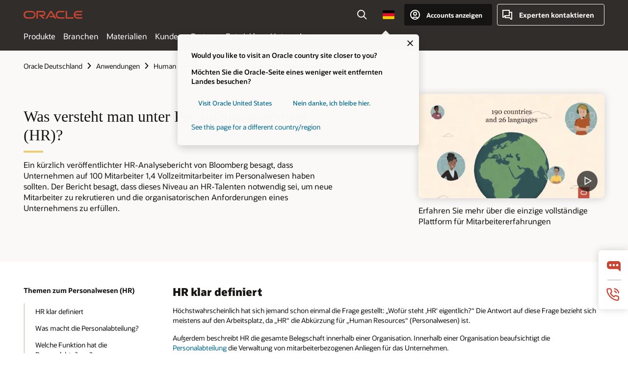

--- FILE ---
content_type: text/html; charset=UTF-8
request_url: https://www.oracle.com/de/human-capital-management/hr/what-is-hr/
body_size: 19426
content:
<!DOCTYPE html>
<html lang="de-DE" class="no-js"><!-- start : Framework/Redwood2 -->
<!-- start : ocom/common/global/components/framework/head -->
<head>
<!-- start : ocom/common/global/components/head -->
<title>Was versteht man unter HR? | Oracle Deutschland</title>
<meta name="Title" content="Was versteht man unter HR? | Oracle Deutschland">
<meta name="Description" content="Mit HR oder der Personalabteilung wird der Bereich einer Organisation oder eines Unternehmens bezeichnet, der für mitarbeiterbezogene Anliegen zuständig ist. Dieser Leitfaden erklärt, was HR genau tut.">
<meta name="Keywords" content="HR, Personalmanagement, was versteht man unter HR">
<meta name="siteid" content="de">
<meta name="countryid" content="DE">
<meta name="robots" content="index, follow">
<meta name="country" content="Germany">
<meta name="region" content="europe">
<meta name="Language" content="de">
<meta name="Updated Date" content="2022-04-06T23:25:11Z">
<meta name="page_type" content="SEO-Authority">
<script type="text/javascript">
var pageData = pageData || {};
//page info
pageData.pageInfo = pageData.pageInfo || {};
pageData.pageInfo.language = "de";
pageData.pageInfo.country = "Germany";
pageData.pageInfo.region = "europe";
pageData.pageInfo.pageTitle = "Was versteht man unter HR? | Oracle";
pageData.pageInfo.description = "Mit HR oder der Personalabteilung wird der Bereich einer Organisation oder eines Unternehmens bezeichnet, der für mitarbeiterbezogene Anliegen zuständig ist. Dieser Leitfaden erklärt, was HR genau tut.";
pageData.pageInfo.keywords = "HR, Personalmanagement, was versteht man unter HR";
pageData.pageInfo.siteId = "de";
pageData.pageInfo.countryId = "DE";
pageData.pageInfo.updatedDate = "2022-04-06T23:25:11Z";
</script>
<!-- start : ocom/common/global/components/seo-taxonomy-meta-data-->
<script type="text/javascript">
var pageData = pageData || {};
//taxonmy
pageData.taxonomy = pageData.taxonomy || {};
pageData.taxonomy.productServices = ["WM86005","WM88063","WM90442","WM90134"];
pageData.taxonomy.industry = [];
pageData.taxonomy.region = [];
pageData.taxonomy.contentType = [];
pageData.taxonomy.buyersJourney = [];
pageData.taxonomy.revenue = [];
pageData.taxonomy.title = [];
pageData.taxonomy.audience = [];
pageData.taxonomy.persona = [];
</script>
<!-- end : ocom/common/global/components/seo-taxonomy-meta-data-->
<!-- start : ocom/common/global/components/social-media-meta-tags --><!-- F13v0 -->
<meta property="og:title" content="Was versteht man unter HR?"/>
<meta property="og:description" content="Mit HR oder der Personalabteilung wird der Bereich einer Organisation oder eines Unternehmens bezeichnet, der für mitarbeiterbezogene Anliegen zuständig ist. Dieser Leitfaden erklärt, was HR genau tut."/>
<meta property="og:image" content="https://www.oracle.com/a/ocom/img/social-og-hcm.jpg"/>
<!-- /F13v0 -->
<!-- F13v1 -->
<meta name="twitter:card" content="summary">
<meta name="twitter:title" content="Was versteht man unter HR?">
<meta name="twitter:description" content="Mit HR oder der Personalabteilung wird der Bereich einer Organisation oder eines Unternehmens bezeichnet, der für mitarbeiterbezogene Anliegen zuständig ist. Dieser Leitfaden erklärt, was HR genau tut.">
<meta name="twitter:image" content="https://www.oracle.com/a/ocom/img/oracle-social-share-800-hcm.jpg">
<!-- /F13v1 -->
<!-- end : ocom/common/global/components/social-media-meta-tags -->
<!-- start : ocom/common/global/components/seo-hreflang-meta-tags --><link rel="canonical" href="https://www.oracle.com/de/human-capital-management/hr/what-is-hr/" />
<link rel="alternate" hreflang="en-US" href="https://www.oracle.com/human-capital-management/hr/what-is-hr/" />
<link rel="alternate" hreflang="pt-BR" href="https://www.oracle.com/br/human-capital-management/hr/what-is-hr/" />
<link rel="alternate" hreflang="zh-CN" href="https://www.oracle.com/cn/human-capital-management/hr/what-is-hr/" />
<link rel="alternate" hreflang="de-DE" href="https://www.oracle.com/de/human-capital-management/hr/what-is-hr/" />
<link rel="alternate" hreflang="fr-FR" href="https://www.oracle.com/fr/human-capital-management/hr/what-is-hr/" />
<link rel="alternate" hreflang="en-IN" href="https://www.oracle.com/in/human-capital-management/hr/what-is-hr/" />
<link rel="alternate" hreflang="ja-JP" href="https://www.oracle.com/jp/human-capital-management/hr/what-is-hr/" />
<link rel="alternate" hreflang="en-GB" href="https://www.oracle.com/uk/human-capital-management/hr/what-is-hr/" />
<link rel="alternate" hreflang="en-AE" href="https://www.oracle.com/ae/human-capital-management/hr/what-is-hr/" />
<link rel="alternate" hreflang="ar-AE" href="https://www.oracle.com/ae-ar/human-capital-management/hr/what-is-hr/" />
<link rel="alternate" hreflang="es-AR" href="https://www.oracle.com/latam/human-capital-management/hr/what-is-hr/"/>
<link rel="alternate" hreflang="en-AU" href="https://www.oracle.com/au/human-capital-management/hr/what-is-hr/" />
<link rel="alternate" hreflang="en-CA" href="https://www.oracle.com/ca-en/human-capital-management/hr/what-is-hr/" />
<link rel="alternate" hreflang="fr-CA" href="https://www.oracle.com/ca-fr/human-capital-management/hr/what-is-hr/" />
<link rel="alternate" hreflang="de-CH" href="https://www.oracle.com/de/human-capital-management/hr/what-is-hr/"/>
<link rel="alternate" hreflang="fr-CH" href="https://www.oracle.com/fr/human-capital-management/hr/what-is-hr/"/>
<link rel="alternate" hreflang="es-CL" href="https://www.oracle.com/latam/human-capital-management/hr/what-is-hr/"/>
<link rel="alternate" hreflang="es-CO" href="https://www.oracle.com/latam/human-capital-management/hr/what-is-hr/"/>
<link rel="alternate" hreflang="es-ES" href="https://www.oracle.com/es/human-capital-management/hr/what-is-hr/" />
<link rel="alternate" hreflang="en-HK" href="https://www.oracle.com/apac/human-capital-management/hr/what-is-hr/"/>
<link rel="alternate" hreflang="it-IT" href="https://www.oracle.com/it/human-capital-management/hr/what-is-hr/" />
<link rel="alternate" hreflang="ko-KR" href="https://www.oracle.com/kr/human-capital-management/hr/what-is-hr/" />
<link rel="alternate" hreflang="es-MX" href="https://www.oracle.com/latam/human-capital-management/hr/what-is-hr/"/>
<link rel="alternate" hreflang="nl-NL" href="https://www.oracle.com/nl/human-capital-management/hr/what-is-hr/" />
<link rel="alternate" hreflang="en-SA" href="https://www.oracle.com/sa/human-capital-management/hr/what-is-hr/" />
<link rel="alternate" hreflang="ar-SA" href="https://www.oracle.com/sa-ar/human-capital-management/hr/what-is-hr/" />
<link rel="alternate" hreflang="en-SG" href="https://www.oracle.com/asean/human-capital-management/hr/what-is-hr/"/>
<link rel="alternate" hreflang="zh-TW" href="https://www.oracle.com/tw/human-capital-management/hr/what-is-hr/" />
<link rel="alternate" hreflang="cs-CZ" href="https://www.oracle.com/europe/human-capital-management/hr/what-is-hr/"/>
<link rel="alternate" hreflang="en-ID" href="https://www.oracle.com/asean/human-capital-management/hr/what-is-hr/"/>
<link rel="alternate" hreflang="en-IE" href="https://www.oracle.com/europe/human-capital-management/hr/what-is-hr/"/>
<link rel="alternate" hreflang="en-IL" href="https://www.oracle.com/il-en/human-capital-management/hr/what-is-hr/" />
<link rel="alternate" hreflang="en-MY" href="https://www.oracle.com/asean/human-capital-management/hr/what-is-hr/"/>
<link rel="alternate" hreflang="es-PE" href="https://www.oracle.com/latam/human-capital-management/hr/what-is-hr/"/>
<link rel="alternate" hreflang="en-PH" href="https://www.oracle.com/asean/human-capital-management/hr/what-is-hr/"/>
<link rel="alternate" hreflang="pl-PL" href="https://www.oracle.com/pl/human-capital-management/hr/what-is-hr/" />
<link rel="alternate" hreflang="pt-PT" href="https://www.oracle.com/europe/human-capital-management/hr/what-is-hr/"/>
<link rel="alternate" hreflang="ro-RO" href="https://www.oracle.com/europe/human-capital-management/hr/what-is-hr/"/>
<link rel="alternate" hreflang="sv-SE" href="https://www.oracle.com/se/human-capital-management/hr/what-is-hr/" />
<link rel="alternate" hreflang="tr-TR" href="https://www.oracle.com/tr/human-capital-management/hr/what-is-hr/" />
<link rel="alternate" hreflang="en-ZA" href="https://www.oracle.com/africa/human-capital-management/hr/what-is-hr/"/>
<link rel="alternate" hreflang="de-AT" href="https://www.oracle.com/de/human-capital-management/hr/what-is-hr/"/>
<link rel="alternate" hreflang="en-BA" href="https://www.oracle.com/europe/human-capital-management/hr/what-is-hr/"/>
<link rel="alternate" hreflang="en-BD" href="https://www.oracle.com/apac/human-capital-management/hr/what-is-hr/"/>
<link rel="alternate" hreflang="en-BE" href="https://www.oracle.com/europe/human-capital-management/hr/what-is-hr/"/>
<link rel="alternate" hreflang="bg-BG" href="https://www.oracle.com/europe/human-capital-management/hr/what-is-hr/"/>
<link rel="alternate" hreflang="en-BH" href="https://www.oracle.com/middleeast/human-capital-management/hr/what-is-hr/"/>
<link rel="alternate" hreflang="ar-BH" href="https://www.oracle.com/middleeast-ar/human-capital-management/hr/what-is-hr/"/>
<link rel="alternate" hreflang="en-BZ" href="https://www.oracle.com/bz/human-capital-management/hr/what-is-hr/" />
<link rel="alternate" hreflang="es-CR" href="https://www.oracle.com/latam/human-capital-management/hr/what-is-hr/"/>
<link rel="alternate" hreflang="en-CY" href="https://www.oracle.com/europe/human-capital-management/hr/what-is-hr/"/>
<link rel="alternate" hreflang="da-DK" href="https://www.oracle.com/europe/human-capital-management/hr/what-is-hr/"/>
<link rel="alternate" hreflang="fr-DZ" href="https://www.oracle.com/africa-fr/human-capital-management/hr/what-is-hr/"/>
<link rel="alternate" hreflang="en-EE" href="https://www.oracle.com/europe/human-capital-management/hr/what-is-hr/"/>
<link rel="alternate" hreflang="en-EG" href="https://www.oracle.com/middleeast/human-capital-management/hr/what-is-hr/"/>
<link rel="alternate" hreflang="ar-EG" href="https://www.oracle.com/middleeast-ar/human-capital-management/hr/what-is-hr/"/>
<link rel="alternate" hreflang="fi-FI" href="https://www.oracle.com/europe/human-capital-management/hr/what-is-hr/"/>
<link rel="alternate" hreflang="en-GH" href="https://www.oracle.com/africa/human-capital-management/hr/what-is-hr/"/>
<link rel="alternate" hreflang="el-GR" href="https://www.oracle.com/europe/human-capital-management/hr/what-is-hr/"/>
<link rel="alternate" hreflang="hr-HR" href="https://www.oracle.com/europe/human-capital-management/hr/what-is-hr/"/>
<link rel="alternate" hreflang="hu-HU" href="https://www.oracle.com/europe/human-capital-management/hr/what-is-hr/"/>
<link rel="alternate" hreflang="en-JO" href="https://www.oracle.com/middleeast/human-capital-management/hr/what-is-hr/"/>
<link rel="alternate" hreflang="ar-JO" href="https://www.oracle.com/middleeast-ar/human-capital-management/hr/what-is-hr/"/>
<link rel="alternate" hreflang="en-KE" href="https://www.oracle.com/africa/human-capital-management/hr/what-is-hr/"/>
<link rel="alternate" hreflang="en-KW" href="https://www.oracle.com/middleeast/human-capital-management/hr/what-is-hr/"/>
<link rel="alternate" hreflang="ar-KW" href="https://www.oracle.com/middleeast-ar/human-capital-management/hr/what-is-hr/"/>
<link rel="alternate" hreflang="en-LK" href="https://www.oracle.com/apac/human-capital-management/hr/what-is-hr/"/>
<link rel="alternate" hreflang="en-LU" href="https://www.oracle.com/europe/human-capital-management/hr/what-is-hr/"/>
<link rel="alternate" hreflang="lv-LV" href="https://www.oracle.com/europe/human-capital-management/hr/what-is-hr/"/>
<link rel="alternate" hreflang="fr-MA" href="https://www.oracle.com/africa-fr/human-capital-management/hr/what-is-hr/"/>
<link rel="alternate" hreflang="en-NG" href="https://www.oracle.com/africa/human-capital-management/hr/what-is-hr/"/>
<link rel="alternate" hreflang="no-NO" href="https://www.oracle.com/europe/human-capital-management/hr/what-is-hr/"/>
<link rel="alternate" hreflang="en-NZ" href="https://www.oracle.com/nz/human-capital-management/hr/what-is-hr/" />
<link rel="alternate" hreflang="en-QA" href="https://www.oracle.com/middleeast/human-capital-management/hr/what-is-hr/"/>
<link rel="alternate" hreflang="ar-QA" href="https://www.oracle.com/middleeast-ar/human-capital-management/hr/what-is-hr/"/>
<link rel="alternate" hreflang="sr-RS" href="https://www.oracle.com/europe/human-capital-management/hr/what-is-hr/"/>
<link rel="alternate" hreflang="sl-SI" href="https://www.oracle.com/europe/human-capital-management/hr/what-is-hr/"/>
<link rel="alternate" hreflang="sk-SK" href="https://www.oracle.com/europe/human-capital-management/hr/what-is-hr/"/>
<link rel="alternate" hreflang="fr-SN" href="https://www.oracle.com/africa-fr/human-capital-management/hr/what-is-hr/"/>
<link rel="alternate" hreflang="en-TH" href="https://www.oracle.com/asean/human-capital-management/hr/what-is-hr/"/>
<link rel="alternate" hreflang="uk-UA" href="https://www.oracle.com/ua/human-capital-management/hr/what-is-hr/" />
<link rel="alternate" hreflang="es-UY" href="https://www.oracle.com/latam/human-capital-management/hr/what-is-hr/"/>
<link rel="alternate" hreflang="en-VN" href="https://www.oracle.com/asean/human-capital-management/hr/what-is-hr/"/>
<link rel="alternate" hreflang="lt-LT" href="https://www.oracle.com/lt/human-capital-management/hr/what-is-hr/" />
<meta name="altpages" content="br,cn,de,fr,in,jp,uk,ae,ae-ar,ar,au,ca-en,ca-fr,ch-de,ch-fr,cl,co,es,hk,it,kr,mx,nl,sa,sa-ar,sg,tw,cz,id,ie,il-en,my,pe,ph,pl,pt,ro,se,tr,za,at,ba,bd,be,bg,bh,bh-ar,bz,cr,cy,dk,dz,ee,eg,eg-ar,fi,gh,gr,hr,hu,jo,jo-ar,ke,kw,kw-ar,lk,lu,lv,ma,ng,no,nz,qa,qa-ar,rs,si,sk,sn,th,ua,uy,vn,lt">
<script type="text/javascript">
var pageData = pageData || {};
//page info
pageData.pageInfo = pageData.pageInfo || {};
pageData.pageInfo.altPages = "br,cn,de,fr,in,jp,uk,ae,ae-ar,ar,au,ca-en,ca-fr,ch-de,ch-fr,cl,co,es,hk,it,kr,mx,nl,sa,sa-ar,sg,tw,cz,id,ie,il-en,my,pe,ph,pl,pt,ro,se,tr,za,at,ba,bd,be,bg,bh,bh-ar,bz,cr,cy,dk,dz,ee,eg,eg-ar,fi,gh,gr,hr,hu,jo,jo-ar,ke,kw,kw-ar,lk,lu,lv,ma,ng,no,nz,qa,qa-ar,rs,si,sk,sn,th,ua,uy,vn,lt";
</script>
<!-- end : ocom/common/global/components/seo-hreflang-meta-tags -->
<!-- end : ocom/common/global/components/head -->
<meta name="viewport" content="width=device-width, initial-scale=1">
<meta http-equiv="Content-Type" content="text/html; charset=utf-8">
<!-- start : ocom/common/global/components/framework/layoutAssetHeadInfo -->
<!-- Container/Display Start -->
<!-- BEGIN: oWidget_C/_Raw-Text/Display -->
<link rel="dns-prefetch" href="https://dc.oracleinfinity.io" crossOrigin="anonymous" />
<link rel="dns-prefetch" href="https://oracle.112.2o7.net" crossOrigin="anonymous" />
<link rel="dns-prefetch" href="https://s.go-mpulse.net" crossOrigin="anonymous" />
<link rel="dns-prefetch" href="https://c.go-mpulse.net" crossOrigin="anonymous" />
<link rel="preconnect" href="https://tms.oracle.com/" crossOrigin="anonymous" />
<link rel="preconnect" href="https://tags.tiqcdn.com/" crossOrigin="anonymous" />
<link rel="preconnect" href="https://consent.trustarc.com" crossOrigin="anonymous" />
<link rel="preconnect" href="https://d.oracleinfinity.io" crossOrigin="anonymous" />
<link rel="preload" href="https://www.oracle.com/asset/web/fonts/oraclesansvf.woff2" as="font" crossOrigin="anonymous" type="font/woff2" />
<link rel="preload" href="https://www.oracle.com/asset/web/fonts/redwoodicons.woff2" as="font" crossorigin="anonymous" type="font/woff2">
<!-- END: oWidget_C/_Raw-Text/Display -->
<!-- Container/Display end -->
<!-- Container/Display Start -->
<!-- BEGIN: oWidget_C/_Raw-Text/Display -->
<!-- BEGIN CSS/JS -->
<style>
body{margin:0}
.f20w1 > section{opacity:0;filter:opacity(0%)}
.f20w1 > div{opacity:0;filter:opacity(0%)}
.f20w1 > nav{opacity:0;filter:opacity(0%)}
</style>
<script>
!function(){
var d=document.documentElement;d.className=d.className.replace(/no-js/,'js');
if(document.location.href.indexOf('betamode=') > -1) document.write('<script src="/asset/web/js/ocom-betamode.js"><\/script>');
}();
</script>
<link data-wscss href="/asset/web/css/redwood-base.css" rel="preload" as="style" onload="this.rel='stylesheet';" onerror="this.rel='stylesheet'">
<link data-wscss href="/asset/web/css/redwood-styles.css" rel="preload" as="style" onload="this.rel='stylesheet';" onerror="this.rel='stylesheet'">
<noscript>
<link href="/asset/web/css/redwood-base.css" rel="stylesheet">
<link href="/asset/web/css/redwood-styles.css" rel="stylesheet">
</noscript>
<link data-wsjs data-reqjq href="/asset/web/js/redwood-base.js" rel="preload" as="script">
<link data-wsjs data-reqjq href="/asset/web/js/redwood-lib.js" rel="preload" as="script">
<script data-wsjs src="/asset/web/js/jquery-min.js" async onload="$('head link[data-reqjq][rel=preload]').each(function(){var a = document.createElement('script');a.async=false;a.src=$(this).attr('href');this.parentNode.insertBefore(a, this);});$(function(){$('script[data-reqjq][data-src]').each(function(){this.async=true;this.src=$(this).data('src');});});"></script>
<!-- END CSS/JS -->
<!-- END: oWidget_C/_Raw-Text/Display -->
<!-- Container/Display end -->
<!-- Container/Display Start -->
<!-- BEGIN: oWidget_C/_Raw-Text/Display -->
<!-- www-us HeadAdminContainer -->
<link rel="icon" href="https://www.oracle.com/asset/web/favicons/favicon-32.png" sizes="32x32">
<link rel="icon" href="https://www.oracle.com/asset/web/favicons/favicon-128.png" sizes="128x128">
<link rel="icon" href="https://www.oracle.com/asset/web/favicons/favicon-192.png" sizes="192x192">
<link rel="apple-touch-icon" href="https://www.oracle.com/asset/web/favicons/favicon-120.png" sizes="120x120">
<link rel="apple-touch-icon" href="https://www.oracle.com/asset/web/favicons/favicon-152.png" sizes="152x152">
<link rel="apple-touch-icon" href="https://www.oracle.com/asset/web/favicons/favicon-180.png" sizes="180x180">
<meta name="msapplication-TileColor" content="#fcfbfa"/>
<meta name="msapplication-square70x70logo" content="favicon-128.png"/>
<meta name="msapplication-square150x150logo" content="favicon-270.png"/>
<meta name="msapplication-TileImage" content="favicon-270.png"/>
<meta name="msapplication-config" content="none"/>
<meta name="referrer" content="no-referrer-when-downgrade"/>
<style>
#oReactiveChatContainer1 { display:none;}
</style>
<!--Tealium embed code Start -->
<script src="https://tms.oracle.com/main/prod/utag.sync.js"></script>
<!-- Loading script asynchronously -->
<script type="text/javascript">
(function(a,b,c,d){
if(location.href.indexOf("tealium=dev") == -1) {
a='https://tms.oracle.com/main/prod/utag.js';
} else {
a='https://tms.oracle.com/main/dev/utag.js';
}
b=document;c='script';d=b.createElement(c);d.src=a;d.type='text/java'+c;d.async=true;
a=b.getElementsByTagName(c)[0];a.parentNode.insertBefore(d,a);
})();
</script>
<!--Tealium embed code End-->
<!-- END: oWidget_C/_Raw-Text/Display -->
<!-- Container/Display end -->
<!-- end : ocom/common/global/components/framework/layoutAssetHeadInfo -->

<script>(window.BOOMR_mq=window.BOOMR_mq||[]).push(["addVar",{"rua.upush":"false","rua.cpush":"false","rua.upre":"false","rua.cpre":"true","rua.uprl":"false","rua.cprl":"false","rua.cprf":"false","rua.trans":"SJ-5a75c00a-4b03-4e78-842b-199e330f6137","rua.cook":"false","rua.ims":"false","rua.ufprl":"false","rua.cfprl":"true","rua.isuxp":"false","rua.texp":"norulematch","rua.ceh":"false","rua.ueh":"false","rua.ieh.st":"0"}]);</script>
                              <script>!function(e){var n="https://s.go-mpulse.net/boomerang/";if("False"=="True")e.BOOMR_config=e.BOOMR_config||{},e.BOOMR_config.PageParams=e.BOOMR_config.PageParams||{},e.BOOMR_config.PageParams.pci=!0,n="https://s2.go-mpulse.net/boomerang/";if(window.BOOMR_API_key="DXNLE-YBWWY-AR74T-WMD99-77VRA",function(){function e(){if(!o){var e=document.createElement("script");e.id="boomr-scr-as",e.src=window.BOOMR.url,e.async=!0,i.parentNode.appendChild(e),o=!0}}function t(e){o=!0;var n,t,a,r,d=document,O=window;if(window.BOOMR.snippetMethod=e?"if":"i",t=function(e,n){var t=d.createElement("script");t.id=n||"boomr-if-as",t.src=window.BOOMR.url,BOOMR_lstart=(new Date).getTime(),e=e||d.body,e.appendChild(t)},!window.addEventListener&&window.attachEvent&&navigator.userAgent.match(/MSIE [67]\./))return window.BOOMR.snippetMethod="s",void t(i.parentNode,"boomr-async");a=document.createElement("IFRAME"),a.src="about:blank",a.title="",a.role="presentation",a.loading="eager",r=(a.frameElement||a).style,r.width=0,r.height=0,r.border=0,r.display="none",i.parentNode.appendChild(a);try{O=a.contentWindow,d=O.document.open()}catch(_){n=document.domain,a.src="javascript:var d=document.open();d.domain='"+n+"';void(0);",O=a.contentWindow,d=O.document.open()}if(n)d._boomrl=function(){this.domain=n,t()},d.write("<bo"+"dy onload='document._boomrl();'>");else if(O._boomrl=function(){t()},O.addEventListener)O.addEventListener("load",O._boomrl,!1);else if(O.attachEvent)O.attachEvent("onload",O._boomrl);d.close()}function a(e){window.BOOMR_onload=e&&e.timeStamp||(new Date).getTime()}if(!window.BOOMR||!window.BOOMR.version&&!window.BOOMR.snippetExecuted){window.BOOMR=window.BOOMR||{},window.BOOMR.snippetStart=(new Date).getTime(),window.BOOMR.snippetExecuted=!0,window.BOOMR.snippetVersion=12,window.BOOMR.url=n+"DXNLE-YBWWY-AR74T-WMD99-77VRA";var i=document.currentScript||document.getElementsByTagName("script")[0],o=!1,r=document.createElement("link");if(r.relList&&"function"==typeof r.relList.supports&&r.relList.supports("preload")&&"as"in r)window.BOOMR.snippetMethod="p",r.href=window.BOOMR.url,r.rel="preload",r.as="script",r.addEventListener("load",e),r.addEventListener("error",function(){t(!0)}),setTimeout(function(){if(!o)t(!0)},3e3),BOOMR_lstart=(new Date).getTime(),i.parentNode.appendChild(r);else t(!1);if(window.addEventListener)window.addEventListener("load",a,!1);else if(window.attachEvent)window.attachEvent("onload",a)}}(),"".length>0)if(e&&"performance"in e&&e.performance&&"function"==typeof e.performance.setResourceTimingBufferSize)e.performance.setResourceTimingBufferSize();!function(){if(BOOMR=e.BOOMR||{},BOOMR.plugins=BOOMR.plugins||{},!BOOMR.plugins.AK){var n="true"=="true"?1:0,t="",a="aoa43qaccdufo2lvronq-f-8ea4549d2-clientnsv4-s.akamaihd.net",i="false"=="true"?2:1,o={"ak.v":"39","ak.cp":"82485","ak.ai":parseInt("604074",10),"ak.ol":"0","ak.cr":8,"ak.ipv":4,"ak.proto":"h2","ak.rid":"53cda7cc","ak.r":44331,"ak.a2":n,"ak.m":"dscx","ak.n":"essl","ak.bpcip":"3.129.205.0","ak.cport":39072,"ak.gh":"23.33.23.7","ak.quicv":"","ak.tlsv":"tls1.3","ak.0rtt":"","ak.0rtt.ed":"","ak.csrc":"-","ak.acc":"","ak.t":"1769311131","ak.ak":"hOBiQwZUYzCg5VSAfCLimQ==cMg0Hhd0PwqZ0lNkKfbOIatO8qBJZWn0fn2h5z/VMYo6VA6oq1BoDnqWguf+jfaBN/7A5q+hTVC3EX7e0azGB2+0rxn6m6jqzzbKJs+Cr5Z5ryfOGxbF/9XZd347NuEb04aCSLYHiGNxf2r7y12Og+w9PqZj/goCAJYRV2qXSH6iKa0KNdSe64bOKEoKnvjes7EvsLRwGgMNR6OZBlPDxzSXKKHBFcn1qb3x/hQIPjuMBtnDUvBsUjQLKDu7BlUgISOeItykl4KICIk/mJKAoIK8IsLGyqDptY419laHkuYN0ElKq864XkOQ0wAYtOpkF64sYLWl44lx2UeHkYTZHRBm6Do9Bedbtuk6YYtsNJjCR+HFR1UgTbuNzITWIjQEKuBWjnRL9zTeKNO+i8z/rwVHFPnJ5xyu6PNO1c9G6Cg=","ak.pv":"517","ak.dpoabenc":"","ak.tf":i};if(""!==t)o["ak.ruds"]=t;var r={i:!1,av:function(n){var t="http.initiator";if(n&&(!n[t]||"spa_hard"===n[t]))o["ak.feo"]=void 0!==e.aFeoApplied?1:0,BOOMR.addVar(o)},rv:function(){var e=["ak.bpcip","ak.cport","ak.cr","ak.csrc","ak.gh","ak.ipv","ak.m","ak.n","ak.ol","ak.proto","ak.quicv","ak.tlsv","ak.0rtt","ak.0rtt.ed","ak.r","ak.acc","ak.t","ak.tf"];BOOMR.removeVar(e)}};BOOMR.plugins.AK={akVars:o,akDNSPreFetchDomain:a,init:function(){if(!r.i){var e=BOOMR.subscribe;e("before_beacon",r.av,null,null),e("onbeacon",r.rv,null,null),r.i=!0}return this},is_complete:function(){return!0}}}}()}(window);</script></head><!-- end : ocom/common/global/components/framework/head -->
<!-- start : ocom/common/global/components/redwood/layoutAssetStartBodyInfo -->
<body class="f20 f20v0 rwtheme-neutral">
<!-- Container/Display Start -->
<!-- BEGIN: oWidget_C/_Raw-Text/Display -->
<!-- www-us StartBodyAdminContainer -->
<!-- END: oWidget_C/_Raw-Text/Display -->
<!-- Container/Display end -->
<div class="f20w1">
<!-- Dispatcher:null -->
<!-- BEGIN: oWidget_C/_Raw-Text/Display -->
<!-- U30v3 -->
<style>
#u30{opacity:1 !important;filter:opacity(100%) !important;position:sticky;top:0}
.u30v3{background:#3a3632;height:50px;overflow:hidden;border-top:5px solid #3a3632;border-bottom:5px solid #3a3632}
#u30nav,#u30tools{visibility:hidden}
.u30v3 #u30logo {width:121px;height: 44px;display: inline-flex;justify-content: flex-start;}
#u30:not(.u30mobile) .u30-oicn-mobile,#u30.u30mobile .u30-oicn{display:none}
#u30logo svg{height:auto;align-self:center}
.u30brand{height:50px;display:flex;flex-direction:column;justify-content:center;align-items:flex-start;max-width:1344px;padding:0 48px;margin:0 auto}
.u30brandw1{display:flex;flex-direction:row;color:#fff;text-decoration:none;align-items:center}
@media (max-width:1024px){.u30brand{padding:0 24px}}
#u30skip2,#u30skip2content{transform:translateY(-100%);position:fixed}
.rtl #u30{direction:rtl}
</style>
<section id="u30" class="u30 u30v3 pause searchv2" data-trackas="header">
<div id="u30skip2" aria-expanded="false" tabindex="-1">
<ul>
<li><a id="u30acc" href="/de/corporate/accessibility/">Klicken, um unsere Richtlinie zur Zugänglichkeit anzuzeigen</a></li>
<li><a id="u30skip2c" href="#maincontent">Zum Inhalt springen</a></li>
</ul>
</div>
<div class="u30w1 cwidth" id="u30w1">
<div id="u30brand" class="u30brand">
<div class="u30brandw1">
<a id="u30btitle" href="/de/index.html" data-lbl="logo" aria-label="Home">
<div id="u30logo">
<svg class="u30-oicn-mobile" xmlns="http://www.w3.org/2000/svg" width="32" height="21" viewBox="0 0 32 21"><path fill="#C74634" d="M9.9,20.1c-5.5,0-9.9-4.4-9.9-9.9c0-5.5,4.4-9.9,9.9-9.9h11.6c5.5,0,9.9,4.4,9.9,9.9c0,5.5-4.4,9.9-9.9,9.9H9.9 M21.2,16.6c3.6,0,6.4-2.9,6.4-6.4c0-3.6-2.9-6.4-6.4-6.4h-11c-3.6,0-6.4,2.9-6.4,6.4s2.9,6.4,6.4,6.4H21.2"/></svg>
<svg class="u30-oicn" xmlns="http://www.w3.org/2000/svg"  width="231" height="30" viewBox="0 0 231 30" preserveAspectRatio="xMinYMid"><path fill="#C74634" d="M99.61,19.52h15.24l-8.05-13L92,30H85.27l18-28.17a4.29,4.29,0,0,1,7-.05L128.32,30h-6.73l-3.17-5.25H103l-3.36-5.23m69.93,5.23V0.28h-5.72V27.16a2.76,2.76,0,0,0,.85,2,2.89,2.89,0,0,0,2.08.87h26l3.39-5.25H169.54M75,20.38A10,10,0,0,0,75,.28H50V30h5.71V5.54H74.65a4.81,4.81,0,0,1,0,9.62H58.54L75.6,30h8.29L72.43,20.38H75M14.88,30H32.15a14.86,14.86,0,0,0,0-29.71H14.88a14.86,14.86,0,1,0,0,29.71m16.88-5.23H15.26a9.62,9.62,0,0,1,0-19.23h16.5a9.62,9.62,0,1,1,0,19.23M140.25,30h17.63l3.34-5.23H140.64a9.62,9.62,0,1,1,0-19.23h16.75l3.38-5.25H140.25a14.86,14.86,0,1,0,0,29.71m69.87-5.23a9.62,9.62,0,0,1-9.26-7h24.42l3.36-5.24H200.86a9.61,9.61,0,0,1,9.26-7h16.76l3.35-5.25h-20.5a14.86,14.86,0,0,0,0,29.71h17.63l3.35-5.23h-20.6" transform="translate(-0.02 0)" /></svg>
</div>
</a>
</div>
</div>
<div id="u30nav" class="u30nav" data-closetxt="Menü schließen" data-trackas="menu">
<nav id="u30navw1" aria-label="Hauptinhalte">
<button data-navtarget="products" aria-controls="products" aria-expanded="false" class="u30navitem" data-lbl="products">Produkte</button>
<button data-navtarget="industries" aria-controls="industries" aria-expanded="false" class="u30navitem" data-lbl="industries">Branchen</button>
<button data-navtarget="resources" aria-controls="resources" aria-expanded="false" class="u30navitem" data-lbl="resources">Materialien</button>
<button data-navtarget="customers" aria-controls="customers" aria-expanded="false" class="u30navitem" data-lbl="customers">Kunden</button>
<button data-navtarget="partners" aria-controls="partners" aria-expanded="false" class="u30navitem" data-lbl="partners">Partner</button>
<button data-navtarget="developers" aria-controls="developers" aria-expanded="false" class="u30navitem" data-lbl="developers">Entwickler</button>
<button data-navtarget="company" aria-controls="company" aria-expanded="false" class="u30navitem" data-lbl="company">Unternehmen</button>
</nav>
</div>
<div id="u30tools" class="u30tools">
<div id="u30search">
<div id="u30searchw1">
<div id="u30searchw2">
<form name="u30searchForm" id="u30searchForm" data-contentpaths="/content/Web/Shared/Auto-Suggest Panel Event" method="get" action="https://search.oracle.com/de/results">
<div class="u30s1">
<button id="u30closesearch" aria-label="Suche schließen" type="button">
<span>Suche schließen</span>
<svg width="9" height="14" viewBox="0 0 9 14" fill="none" xmlns="http://www.w3.org/2000/svg"><path d="M8 13L2 7L8 1" stroke="#161513" stroke-width="2"/></svg>
</button>
<span class="u30input">
<div class="u30inputw1">
<input id="u30input" name="q" value="" type="text" placeholder="Suche" autocomplete="off" aria-autocomplete="both" aria-label="In Oracle.com suchen" role="combobox" aria-expanded="false" aria-haspopup="listbox" aria-controls="u30searchw3">
</div>
<input type="hidden" name="size" value="10">
<input type="hidden" name="page" value="1">
<input type="hidden" name="tab" value="all">
<span id="u30searchw3title" class="u30visually-hidden">In Oracle.com suchen</span>
<div id="u30searchw3" data-pagestitle="VORGESCHLAGENE LINKS" data-autosuggesttitle="VORGESCHLAGENE SUCHVORGÄNGE" data-allresultstxt="Alle Ergebnisse für" data-allsearchpath="https://search.oracle.com/de/results?q=u30searchterm&size=10&page=1&tab=all" role="listbox" aria-labelledby="u30searchw3title">
<ul id="u30quicklinks" class="autocomplete-items" role="group" aria-labelledby="u30quicklinks-title">
<li role="presentation" class="u30auto-title" id="u30quicklinks-title">QUICKLINKS</li>
<li role="option"><a href="/de/cloud/" data-lbl="quick-links:oci">Oracle Cloud Infrastructure</a></li>
<li role="option"><a href="/de/applications/" data-lbl="quick-links:applications">Oracle Fusion Cloud Applications</a></li>
<li role="option"><a href="/de/database/technologies/" data-lbl="quick-links:database">Oracle Database</a></li>
<li role="option"><a href="/de/java/technologies/downloads/" data-lbl="quick-links:download-java">Java herunterladen</a></li>
<li role="option"><a href="/de/careers/" data-lbl="quick-links:careers">Karriere bei Oracle</a></li>
</ul>
</div>
<span class="u30submit">
<input class="u30searchbttn" type="submit" value="Suche starten">
</span>
<button id="u30clear" type="reset" aria-label="Clear Search">
<svg width="20" height="20" viewBox="0 0 20 20" aria-hidden="true" fill="none" xmlns="http://www.w3.org/2000/svg"><path d="M7 7L13 13M7 13L13 7M19 10C19 14.9706 14.9706 19 10 19C5.02944 19 1 14.9706 1 10C1 5.02944 5.02944 1 10 1C14.9706 1 19 5.02944 19 10Z" stroke="#161513" stroke-width="2"/></svg>
</button>
</span>
</div>
</form>
<div id="u30announce" data-alerttxt="Zum Navigieren der Suchvorschläge Pfeil nach oben/unten verwenden" class="u30visually-hidden" aria-live="polite"></div>
</div>
</div>
<button class="u30searchBtn" id="u30searchBtn" type="button" aria-label="Suchfeld öffnen" aria-expanded="false">
<span>Suche</span>
<svg xmlns="http://www.w3.org/2000/svg" viewBox="0 0 24 24" width="24" height="24"><path d="M15,15l6,6M17,10a7,7,0,1,1-7-7A7,7,0,0,1,17,10Z"/></svg>
</button>
</div>
<!-- ACS -->
<span id="ac-flag">
<a class="flag-focus" href="/de/countries-list.html#countries" data-ajax="true" rel="lightbox" role="button">
<span class="sr-only">Country</span>
<img class="flag-image" src="" alt=""/>
<svg class="default-globe" alt="Country" width="20" height="20" viewBox="0 0 20 20" fill="none" xmlns="http://www.w3.org/2000/svg" xmlns:xlink="http://www.w3.org/1999/xlink">
<rect width="20" height="20" fill="url(#pattern0)"/>
<defs>
<pattern id="pattern0" patternContentUnits="objectBoundingBox" width="1" height="1">
<use xlink:href="#image0_1_1830" transform="translate(-0.166667 -0.166667) scale(0.0138889)"/>
</pattern>
<image alt="" id="image0_1_1830" width="96" height="96" xlink:href="[data-uri]"/>
</defs>
</svg>
</a>
</span>
<!-- ACS -->
<div id="u30-profile" class="u30-profile">
<button id="u30-flyout" data-lbl="sign-in-account" aria-expanded="false">
<svg xmlns="http://www.w3.org/2000/svg" viewBox="0 0 24 24" width="24" height="24"><path d="M17,19.51A3,3,0,0,0,14,17H10a3,3,0,0,0-3,2.51m9.92,0a9,9,0,1,0-9.92,0m9.92,0a9,9,0,0,1-9.92,0M15,10a3,3,0,1,1-3-3A3,3,0,0,1,15,10Z"/></svg>
<span class="acttxt">Accounts anzeigen</span>
</button>
<div id="u30-profilew1">
<button id="u30actbck" aria-label="Kontenmenü schließen"><span class="u30actbcktxt">Zurück</span></button>
<div class="u30-profilew2">
<span class="u30acttitle">Cloud-Konto</span>
<a href="/de/cloud/sign-in.html" class="u30darkcta u30cloudbg" data-lbl="sign-in-to-cloud">Melden Sie sich in der Cloud an</a>
<a href="/de/cloud/free/" class="u30lightcta" data-lbl="try-free-cloud-trial">Für Free Cloud Tier anmelden</a>
</div>
<span class="u30acttitle">Oracle Konto</span>
<ul class="u30l-out">
<li><a href="https://www.oracle.com/webapps/redirect/signon?nexturl=" data-lbl="profile:sign-in-account" class="u30darkcta">Anmelden</a></li>
<li><a href="https://profile.oracle.com/myprofile/account/create-account.jspx" data-lbl="profile:create-account" class="u30lightcta">Ein Konto erstellen</a></li>
</ul>
<ul class="u30l-in">
<li><a href="/de/corporate/contact/help.html" data-lbl="help">Hilfe</a></li>
<li><a href="javascript:sso_sign_out();" id="u30pfile-sout" data-lbl="signout">Abmelden</a></li>
</ul>
</div>
</div>
<div class="u30-contact">
<a href="/de/corporate/contact/" data-lbl="contact-us" title="Experten kontaktieren"><span>Experten kontaktieren</span></a>
</div>
<a href="/de/global-menu-v2/" id="u30ham" role="button" aria-expanded="false" aria-haspopup="true" aria-controls="u30navw1">
<svg xmlns="http://www.w3.org/2000/svg" width="24" height="24" viewBox="0 0 24 24">
<title>Menü</title>
<path d="M16,4 L2,4" class="p1"></path>
<path d="M2,12 L22,12" class="p2"></path>
<path d="M2,20 L16,20" class="p3"></path>
<path d="M0,12 L24,12" class="p4"></path>
<path d="M0,12 L24,12" class="p5"></path>
</svg>
<span>Menü</span>
</a>
</div>
</div>
<script>
var u30min = [722,352,0,0];
var u30brsz = new ResizeObserver(u30 => {
document.getElementById("u30").classList.remove("u30mobile","u30tablet","u30notitle");
let u30b = document.getElementById("u30brand").offsetWidth,
u30t = document.getElementById("u30tools").offsetWidth ;
u30v = document.getElementById("u30navw1");
u30w = document.getElementById("u30w1").offsetWidth - 48;
if((u30b + u30t) > u30min[0]){
u30min[2] = ((u30b + u30t) > 974) ? u30b + u30t + 96 : u30b + u30t + 48;
}else{
u30min[2] = u30min[0];
}
u30min[3] = ((u30b + 112) > u30min[1]) ? u30min[3] = u30b + 112 : u30min[3] = u30min[1];
u30v.classList.add("u30navchk");
u30min[2] = (u30v.lastElementChild.getBoundingClientRect().right > u30min[2]) ? Math.ceil(u30v.lastElementChild.getBoundingClientRect().right) : u30min[2];
u30v.classList.remove("u30navchk");
if(u30w <= u30min[3]){
document.getElementById("u30").classList.add("u30notitle");
}
if(u30w <= u30min[2]){
document.getElementById("u30").classList.add("u30mobile");
}
});
var u30wrsz = new ResizeObserver(u30 => {
let u30n = document.getElementById("u30navw1").getBoundingClientRect().height,
u30h = u30[0].contentRect.height;
let u30c = document.getElementById("u30").classList,
u30w = document.getElementById("u30w1").offsetWidth - 48,
u30m = "u30mobile",
u30t = "u30tablet";
if(u30c.contains("navexpand") && u30c.contains(u30m) && u30w > u30min[2]){
if(!document.querySelector("button.u30navitem.active")){
document.getElementById("u30ham").click();
}
u30c.remove(u30m);
if(document.getElementById("u30").getBoundingClientRect().height > 80){
u30c.add(u30t);
}else{
u30c.remove(u30t);
}
}else if(u30w <= u30min[2]){
if(getComputedStyle(document.getElementById("u30tools")).visibility != "hidden"){
u30c.add(u30m);
u30c.remove(u30t);
}
}else if(u30n < 30 && u30h > 80){
u30c.add(u30t);
u30c.remove(u30m);
}else if(u30n > 30){
u30c.add(u30m);
u30c.remove(u30t);
}else if(u30n < 30 && u30h <= 80){
u30c.remove(u30m);
if(document.getElementById("u30").getBoundingClientRect().height > 80){
u30c.add(u30t);
}else{
u30c.remove(u30t);
}
}
});
u30brsz.observe(document.getElementById("u30btitle"));
u30wrsz.observe(document.getElementById("u30"));
</script>
</section>
<!-- /U30v3 -->
<!-- END: oWidget_C/_Raw-Text/Display -->
<!-- end : ocom/common/global/components/redwood/layoutAssetStartBodyInfo -->
<!-- widgetType = PageTitleBannerV2 -->
<!-- ptbWidget = true -->
<!-- ptbWidget = true -->
<!-- BEGIN:  oWidget_C/PageTitleBannerV2/Display -->
<!-- RH03v2 -->
<section class="rh03 rh03v3 rw-theme-10bg" data-trackas="rh03" data-ocomid="rh03">
<div class="rh03w1 cwidth">
<div class="rh03bc">
<!--BREADCRUMBS-->
<div class="rh03bc1">
<ol>
<li><a href="/de/index.html">Oracle Deutschland</a></li>
<li><a href="/de/applications/">Anwendungen</a></li>
<li><a href="/de/human-capital-management/">Human Capital Management</a></li>
<li><a href="/de/human-capital-management/hr/">Personalmanagement</a></li>
</ol>
</div>
<!-- breadcrumb schema -->
<!-- Display SEO Metadata -->
<script type="text/javascript">
var pageData = pageData || {};
//page info
pageData.pageInfo = pageData.pageInfo || {};
pageData.pageInfo.breadCrumbs = "Oracle Deutschland / Anwendungen / Human Capital Management / Personalmanagement";
</script>
<script type="application/ld+json">
{
"@context": "https://schema.org",
"@type": "BreadcrumbList",
"itemListElement":
[
{ "@type": "ListItem", "position": 1, "name": "Oracle Deutschland", "item": "https://www.oracle.com/de/index.html" },	{ "@type": "ListItem", "position": 2, "name": "Anwendungen", "item": "https://www.oracle.com/de/applications/" },	{ "@type": "ListItem", "position": 3, "name": "Human Capital Management", "item": "https://www.oracle.com/de/human-capital-management/" },	{ "@type": "ListItem", "position": 4, "name": "Personalmanagement", "item": "https://www.oracle.com/de/human-capital-management/hr/" }
]
}
</script>
</div>
<!-- Widget - 1 -->
<!-- Dispatcher:null -->
<!-- BEGIN: oWidget_C/_Raw-Text/Display -->
<div class="herotitle rh03twocol">
<div class="rh03col1">
<h1 class="rwaccent">Was versteht man unter Personalmanagement (HR)?</h1>
<p>Ein kürzlich veröffentlichter HR-Analysebericht von Bloomberg besagt, dass Unternehmen auf 100 Mitarbeiter 1,4 Vollzeitmitarbeiter im Personalwesen haben sollten. Der Bericht besagt, dass dieses Niveau an HR-Talenten notwendig sei, um neue Mitarbeiter zu rekrutieren und die organisatorischen Anforderungen eines Unternehmens zu erfüllen.</p>
<!--<p>If you’re looking to expand your current Human Resources department, then check out our guide. We’ll give you some key points on responsibilities of each HR department. </p>-->
</div>
<div class="rh03vid" data-lbl="cta-rh03-hero-video-converged">
<div aria-label="Verwaltung einer globalen Belegschaft mit Oracle HR" class="ytembed ytvideo ytthumbnail" data-autoplay="1" data-ytid="kFp2IaawNwA">
<img alt="HCM-HR-Video-Thumbnail" src="/a/ocom/img/rh03v3-hcm-hcm-hr.jpg">
</div>
<div class="rh03txt">
<p>Erfahren Sie mehr über die einzige vollständige Plattform für Mitarbeitererfahrungen</p>
</div>
</div>
</div>
<!-- END: oWidget_C/_Raw-Text/Display -->
</div>
</section>
<!-- /RH03v2 -->
<!-- END:  oWidget_C/PageTitleBannerV2/Display -->
<!-- start : ocom/common/global/components/compass/related-widgets -->
<!-- Dispatcher:null -->
<!-- BEGIN: oWidget_C/_Raw-Text/Display -->
<!-- F22v0 -->
<div class="f22 f22v0 cpad" data-trackas="f22" data-ocomid="f22">
<div class="f22w1 cwidth">
<div class="f22w2 f22sidebar">
<!-- RC78v0 -->
<section class="rc78 rc78v0" data-trackas="rc78" data-ocomid="rc78">
<div class="rc78w1">
<div class="rc78w2">
<p><strong>Themen zum Personalwesen (HR)</strong></p>
<ul>
<li><a href="#link2">HR klar definiert</a></li>
<li><a href="#link3">Was macht die Personalabteilung?</a></li>
<li><a href="#link4">Welche Funktion hat die Personalabteilung?</a></li>
<li><a href="#link5">Was versteht man unter einem Personalmanagement-(HCM-)System?</a></li>
<li><a href="#link6">Welche Arten von Rollen gibt es in der Personalabteilung?</a></li>
</ul>
</div>
</div>
</section>
<!-- /RC78v0 -->
</div>
<div class="f22w2">
<!-- RC24v0 -->
<section class="rc24 rc24v0 cpad" id="link2">
<div class="rc24w1 cwidth">
<h2>HR klar definiert</h2>
<p>Höchstwahrscheinlich hat sich jemand schon einmal die Frage gestellt: „Wofür steht ‚HR‘ eigentlich?“ Die Antwort auf diese Frage bezieht sich meistens auf den Arbeitsplatz, da „HR“ die Abkürzung für „Human Resources“ (Personalwesen) ist.</p>
<p>Außerdem beschreibt HR die gesamte Belegschaft innerhalb einer Organisation. Innerhalb einer Organisation beaufsichtigt die <a data-lbl="blog-decoding-hr" href="https://blogs.oracle.com/oraclehcm/post/decoding-the-difference-between-hris-hrms-and-hcm" target="_blank">Personalabteilung</a> die Verwaltung von mitarbeiterbezogenen Anliegen für das Unternehmen.</p>
</div>
</section>
<!-- /RC24v0 -->
<!-- RC24v0 -->
<section class="rc24 rc24v0 cpad" id="link3">
<div class="rc24w1 cwidth">
<h2>Was macht die Personalabteilung?</h2>
<p>Die primäre Aufgabe einer Personalabteilung besteht darin, sich um das höchste Gut eines Unternehmens zu kümmern: seine Mitarbeiter.</p>
<p>Mitarbeiter im Personalwesen sorgen dafür, dass das Umfeld des Unternehmens ein Ort ist, an dem die Mitarbeiter ihre beste Arbeit leisten können. Darüber hinaus leitet die Personalabteilung die Bemühungen des Unternehmens, qualifizierte Mitarbeiter zu gewinnen und zu halten.
</p>
</div>
</section>
<!-- /RC24v0 -->
<!-- RC24v1 -->
<section class="rc24 rc24v1 cpad" data-a11y="true" id="link4">
<div class="rc24w1 cwidth">
<h2>Welche Funktion hat die Personalabteilung?</h2>
<br />
<div class="col-framework col2 col-top col-gutters col-justified">
<div class="col-w1 rc24waterfall">
<div class="col-item">
<h3>Kandidaten einstellen</h3>
<p>Das <a data-lbl="blog-applicant-tracking-system" href="https://blogs.oracle.com/oraclehcm/why-you-should-use-an-applicant-tracking-system" target="_blank">Recruiting von Kandidaten</a> ist ein Prozess, um die richtige Person für eine vakante Stelle zu finden. Eine Quelle für qualifizierte Kandidaten könnte die allgemeine Öffentlichkeit sein. Aber es könnte auch Ihre vorhandene Belegschaft sein.</p>
<p>Die Rekrutierungsbemühungen umfassen das Verfassen von Stellenbeschreibungen, das Veröffentlichen von Stellenausschreibungen und das Ansetzen von Vorstellungsgesprächen.</p>
<h3>Die richtigen Mitarbeiter einstellen</h3>
<p>Die richtigen Mitarbeiter einzustellen bedeutet, eine Belegschaft zu haben, die mit Ihrem Unternehmen wächst und sich entwickelt. Die Suche nach dieser Art von Arbeitskräften erfolgt in zwei Schritten.</p>
<p>Zunächst müssen Unternehmen analysieren, wie viele Mitarbeiter sie für ihre aktuellen Ziele benötigen. Außerdem müssen diese Unternehmen auch die zukünftigen Unternehmensziele analysieren. Auf diese Weise können sie erkennen, welche Art von Arbeitskräften sie in Zukunft benötigen.</p>
<p>Wenn ein Unternehmen über diese Informationen verfügt, kann es feststellen, ob bestehende Mitarbeiter eventuell Coaching-Sessions benötigen, um sich mit dem Wachstum des Unternehmens weiterzuentwickeln. Außerdem können Sie einschätzen, ob sie zum Erreichen der Unternehmensziele neue Talente benötigen.</p>
<h3>Gehaltsabrechnung</h3>
<p>Die <a data-lbl="blog-automating-payroll" href="https://blogs.oracle.com/oraclehcm/the-benefits-of-automating-payroll" target="_blank">Gehaltsabrechnung</a> umfasst die Erfassung der geleisteten Arbeitsstunden und die Berechnung der Gehälter. Ein Teil des Prozesses erfordert die Einbehaltung von staatlichen und bundesstaatlichen Steuern und anderen Abzügen von Gehaltsschecks, Drucken von Gehaltsschecks und direkte Einzahlungen auf das Bankkonto des Mitarbeiters.</p>
<p>Die meisten Unternehmen verwenden für die Lohn- und Gehaltsabrechnung ein Softwareprogramm. Diese Programme verfolgen verschiedene Komponenten des Vergütungspakets eines Mitarbeiters.</p>
<h3>Mitarbeiterunterlagen verwalten</h3>
<p>Personalabteilungen verwalten Einstellungsunterlagen von Mitarbeitern und befassen sich mit Maßnahmen bezüglich des Ruhestands/der Beendigung des Arbeitsverhältnisses. Außerdem umfassen Mitarbeiterunterlagen Registrierungsunterlagen für Sozialleistungen, Beförderungen oder Disziplinarmaßnahmen.</p>
<p>Die Verwaltung dieser Unterlagen muss dem Health Insurance Portability and Accountability Act (HIPAA) entsprechen. Diese Regelungen wahren das Vertraulichkeitsrecht der Mitarbeiter.</p>
</div>
<div class="col-item">
<h3>Verwaltung der Vergütung</h3>
<p>Bei der Verwaltung der Vergütung spricht man von der Planung und Verteilung des unternehmenseigenen Gehalts- und Leistungspakets. Die Vergütung erfolgt in vier verschiedenen Modellen:</p>
<ul class="obullets">
<li>Stundensatz</li>
<li>Gehälter</li>
<li>Provisionen</li>
<li>Prämien  </li>
</ul>
<p>HR-Experten behalten die Löhne und Prämien ihres Unternehmens genau im Auge. Die Vergütung sollte zeigen, dass das Unternehmen die laufenden Bedürfnisse seiner Mitarbeiter schätzt. Dies hilft dem Unternehmen, in seiner Branche wettbewerbsfähig zu bleiben.</p>
<h3>Leistungen verwalten</h3>
<p>Die Verwaltung von Leistungen bedeutet die Verwaltung aller Lohnnebenleistungen, die das Gehalt eines Arbeitnehmers ergänzen. Zu den Leistungen gehören Rentenfonds und private Krankenversicherungen. Weitere Leistungen können zahnärztliche Versicherungen, Mitgliedschaften im Fitnessstudio oder Gewinnbeteiligung sein. Die Verwaltung von Leistungen bedeutet die Verwaltung aller Lohnnebenleistungen, die das Gehalt eines Arbeitnehmers ergänzen. Zu den Leistungen gehören Rentenfonds und private Krankenversicherungen. Weitere Leistungen können zahnärztliche Versicherungen, Mitgliedschaften im Fitnessstudio oder Gewinnbeteiligung sein.</p>
<h3>Durchführung von Disziplinarmaßnahmen</h3>
<p>Disziplinarmaßnahmen sind die Verfahren, die Arbeitgeber einleiten, um Probleme bezüglich des Fehlverhaltens von Mitarbeitern und Umstände anzugehen, die berichtigt werden müssen. Auch Disziplinarmaßnahmen sorgen für eine faire Behandlung der Mitarbeiter.</p>
<p>Eine effektive Disziplinarmaßnahme weist einen Mitarbeiter darauf hin, dass sein Verhalten inakzeptabel ist. Ein Plan zur Berichtigung/Lösung dieser Situation ist ebenfalls Teil dieser Maßnahmen.</p>
</div>
</div>
</div>
</div>
</section>
<!-- /RC24v1 -->
<!-- RC24v3 -->
<section class="rc24 rc24v3 cpad" data-a11y="true" id="link5">
<div class="rc24w1 cwidth rw-neutral-20bg">
<h2>Was versteht man unter einem Personalmanagement-(HCM-)System?</h2>
<p>Ein Personalmanagement-(HCM-)System ist eine integrierte Technologie. Es verbindet diese unterschiedlichen Personalprozesse miteinander und optimiert sie.</p>
<p>Ihr HCM verbindet alle Aufgaben der Mitarbeiterverwaltung – von der Einstellung bis zum Ruhestand. Einige dieser HCM-Komponenten umfassen:</p>
<ul class="obullets">
<li>Recruiting und Bewerberverfolgung</li>
<li>Onboarding neuer Mitarbeiter</li>
<li>Leistungsmanagement</li>
<li>Payroll</li>
<li>Verwaltung der Boni</li>
</ul>
<div class="obttns">
<div><a data-lbl="what-is-hcm-buttlnk" href="/de/human-capital-management/what-is-hcm/">Was versteht man unter HCM?</a> </div>
</div>
</div>
</section>
<!-- /RC24v3 -->
<!-- RC24v1 -->
<section class="rc24 rc24v1 cpad" data-a11y="true" id="link6">
<div class="rc24w1 cwidth">
<h2>Welche Arten von Rollen gibt es in der Personalabteilung?</h2> <br />
<div class="col-framework col2 col-top col-gutters col-justified">
<div class="col-w1 rc24waterfall">
<div class="col-item">
<h3>HR-Assistent</h3>
<p>Ein HR-Assistent ist eine Einstiegsposition innerhalb der Personalabteilung. HR-Assistenten bieten Bürounterstützung, wie z. B. das Annehmen von Anrufen und das Planen von Terminen.</p>
<h3>Personalsachbearbeiter</h3>
<p>Personalsachbearbeiter unterstützen HR-Manager und Personalleiter. Sie haben die Aufgabe, die Korrespondenz für HR-Manager vorzubereiten oder Reisearrangements zu treffen.</p>
<p>Außerdem sammeln Personalsachbearbeiter Bewerbungen und benachrichtigen Einzelpersonen über ihren Einstellungsstatus.</p>
<h3>HR-Mitarbeiter</h3>
<p>Ein HR-Mitarbeiter bietet direkten Service für die interne Belegschaft eines Unternehmens. Sie helfen neuen Mitarbeitern in Bezug auf Protokolle und Probleme bei der Leistungsanmeldung und führen Mitarbeiterverträge vor der Einstellung aus. Ein HR-Mitarbeiter führt die Orientierung des Onboardings für neue Mitarbeiter durch und erläutert auch die Leistungen der Mitarbeiter.</p>
<h3>Personalverwalter</h3>
<p>Ein Personalverwalter hilft bei der Verwaltung der unternehmenseigenen Personaldatenbanken. Die Datenbank, die ein Personalverwalter verwendet, wird als Human Resources Information System oder HRIS bezeichnet.</p>
<p>Personalverwalter aktualisieren diese Datenbanken regelmäßig. Diese Datenbanken verfolgen die Abwesenheit von Mitarbeitern (z. B. bei Krankheit, aktiven Dienst, Urlaub). Außerdem verwenden Sie diese Systeme, um Mitarbeiterverträge oder Handbücher für Neueinstellungen zu verteilen.</p>
<h3>HR-Analyst</h3>
<p>HR-Analysten sind für die Rekrutierung und Einstellung neuer Mitarbeiter verantwortlich und führen diese Aufgaben in Übereinstimmung mit den örtlichen und bundesstaatlichen Vorschriften durch. Außerdem müssen Sie die Unternehmensrichtlinien einhalten.</p>
<p>HR-Analysten überprüfen Bewerbungen und berufliche Referenzen. Sie vertreten das Unternehmen auch bei Verhandlungen über die Einstellung neuer Mitarbeiter.</p>
<h3>HR-Spezialist</h3>
<p>HR-Spezialisten werden für die Arbeit in einem bestimmten Bereich des Personalwesens ausgebildet. Diese Bereiche können die Leistungsverwaltung oder die Einhaltung von Sicherheitsvorschriften umfassen.</p>
<p>Außerdem arbeiten HR-Spezialisten in Bereichen wie der Organisations- oder Bereichsplanung.</p>
<h3>Personalvertreter</h3>
<p>Personalvertreter helfen in einem Büro oder Unternehmen bei der Verwaltung der täglichen Abläufe. Personalvertreter widmen sich in der Regel der Verwaltung unternehmensspezifischer Personalrichtlinien und -verfahren.</p>
<p>Die Aufgaben reichen von der Mitarbeiterorientierung bis hin zur Durchführung des Leistungsmanagements.</p>
<h3>HR-Supervisor</h3>
<p>Ein HR-Supervisor hilft bei der Verwaltung der Mitarbeiterbeziehungen. Bei Bedarf gehen sie Mitarbeiterkonflikte an und führen Untersuchungen durch. Außerdem beaufsichtigen sie direkt HR-Analysten, Mitarbeiter und Verwaltungspersonal.</p>
<p>HR-Supervisor sind auch für die Beurteilung der Mitarbeiterleistung verantwortlich. Sie arbeiten mit ihren Mitarbeitern zusammen, um alle Leistungsbereiche zu identifizieren und zu verbessern, die unter die Unternehmensstandards fallen.</p>
</div>
<div class="col-item">
<h3>Personalleiter und HR-Führungskräfte</h3>
<p>Ein Personalleiter unterscheidet sich von einem Personalberater. Ein Personalberater wird die Stakeholder anleiten, die geltenden Vorschriften einzuhalten. Sie empfehlen Maßnahmen, die ein Disziplinarverfahren erleichtern. Außerdem können Sie als Quelle zusätzlicher Unterstützung präsent sein.</p>
<p>Der Personalleiter hingegen übernimmt die Gesamtleitung eines Bereichs der Personalabteilung. Diese Fachkräfte unterstützen und beraten HR-Supervisor, wenn sensible Probleme auftreten. Diese Probleme können die Untersuchung von Ansprüchen wegen Fehlverhaltens und Kündigungen umfassen.</p>
<p>Außerdem unterscheidet sich die Rolle des Personalleiters von der Position eines leitenden Personalmanagers. Leitende Manager arbeiten mit dem Führungsteam zusammen, um die Talentstrategien der Organisation umzusetzen, die sich auf das Recruiting, die Bindung und Nachfolgeplanung beziehen.</p>
<p>HR-Führungskräfte berichtet an C-Level-Mitarbeiter, um unternehmensweite Änderungen im Personalwesen an Sozialleistungen und anderen Richtlinien durchzuführen.</p>
<p>Außerdem unterscheidet sich die Rolle des Personalleiters von der Position eines leitenden Personalmanagers. Leitende Manager arbeiten mit dem Führungsteam zusammen, um die Talentstrategien der Organisation umzusetzen, die sich auf das Recruiting, die Bindung und Nachfolgeplanung beziehen.</p>
<p>Darüber hinaus unterscheiden Sie sich von einer HR-Führungskraft. Eine HR-Führungskraft berichtet an übergeordnete Instanzen, um Änderungen im Personalwesen an Sozialleistungen und anderen Richtlinien durchzuführen.</p>
<h3>Personalbeschaffer</h3>
<p>Personalbeschaffer erstellen die Recruiting-Pläne für ein Unternehmen. Dazu gehört die Suche nach neuen Talenten über ein Netzwerk von Branchenorganisationen. Und Sie suchen auch über berufliche Kontakte, Social Media, Jobmessen usw. nach Talenten.</p>
<p>Ein Personalbeschaffer unterscheidet sich von einem Einstellungsmanager. Diese Art von Manager führen Teams von Personalbeschaffern. Sie sind für die Gestaltung eines Rekrutierungsprozesses verantwortlich, der der organisationsspezifischen Einstellungsstrategie entspricht.</p>
<h3>Leiter der Entgeltabrechnung</h3>
<p>Leiter der Entgeltabrechnung überwachen die Gehaltsabrechnungsaufgaben einer Organisation. Sie stellen sicher, dass die Gehaltsabrechnung korrekt vonstattengeht und den gesetzlichen Vorschriften entspricht.</p>
<p>Leiter der Entgeltabrechnung überprüfen Gehaltsabrechnungstransaktionen wie Steuerabzüge, Pfändungen und andere Gehaltsscheckaktionen. Diese Fachleute helfen dem Unternehmen, alle lokalen, staatlichen und bundesstaatlichen Lohn- und Arbeitszeitgesetze einzuhalten.</p>
<h3>Leistungsverwalter</h3>
<p>Diese Fachleute beaufsichtigen die Gesundheits-, Invaliditäts- und Lebensversicherungsprogramme der Mitarbeiter. Die Leistungsverwalter helfen auch dabei, die Führung eines Unternehmens über alle Änderungen der Bundes- oder Landesgesetze auf dem Laufenden zu halten, die diese Leistungen betreffen.</p>
<p>Außerdem beraten Leistungsverwalter neue Mitarbeiter über betriebliche Leistungen, die von der Gewinnbeteiligung bis hin zu Altersvorsorgeplänen reichen können.</p>
<h3>Talent Acquisition Manager</h3>
<p>Talent Acquisition Manager erstellen Strategien, um Leader und Führungskräfte für ein Unternehmen zu finden. Als Talent Acquisition Manager konzentrieren sie sich darauf, Kandidaten für Positionen zu finden, die hochspezifische Qualifikationen erfordern.</p>
<p>Sie unterscheiden sich von Einstellungsmanagern, die sich mehr darauf konzentrieren, offene Stellen schnell und effizient zu besetzen.</p>
<h3>Sicherheitsbeauftragter</h3>
<p>Ein Sicherheitsbeauftragter hilft einem Unternehmen bei der Einhaltung staatlicher oder bundesstaatlicher Gesetze zur Förderung der Mitarbeitersicherheit am Arbeitsplatz. Darüber hinaus führen diese Fachleute ergonomische Bewertungen der Arbeitsplätze durch.</p>
<p>Sicherheitsbeauftragte bieten zur Gefahrenerkennung auch fortlaufende Sicherheitsschulungen an. Diese Fähigkeiten sind für die Förderung eines sicheren Arbeitsumfelds von entscheidender Bedeutung.</p>
</div>
</div>
</div>
</div>
</section>
<!-- /RC24v1 -->
</div>
</div>
</div>
<!-- /F22v0 -->
<!-- F24v1 -->
<section class="f24v1 cpad rw-rose-20bg" data-a11y="true">
<div class="f24w2 cwidth">
<h3 class="rw-ptitle">Erfahren Sie, wie Oracle Cloud HCM eine der umfassendsten und einheitlichsten Cloud-HCM-Lösungen bereitstellt.</h3>
<!-- F24v0 -->
<iframe aria-label="embed-demo-form" class="f24 f24v0" data-src="/human-capital-management/hr/demo-form/" scrolling="no"></iframe>
<!-- /F24v0 -->
</div>
</section>
<!-- /F24v1 -->
<!-- END: oWidget_C/_Raw-Text/Display -->
<!-- Dispatcher:null -->
<!-- BEGIN: oWidget_C/_Raw-Text/Display -->
<div class="cb27disable"></div>
<!-- END: oWidget_C/_Raw-Text/Display -->
<!-- end : ocom/common/global/components/compass/related-widgets -->
<!-- start : ocom/common/global/components/framework/layoutAssetEndBodyInfo -->
<!-- Dispatcher:null -->
<!-- BEGIN: oWidget_C/_Raw-Text/Display -->
<!-- U10v6 -->
<footer id="u10" class="u10 u10v6" data-trackas="ffooter" type="redwood" data-ocomid="u10" data-a11y="true">
<nav class="u10w1" aria-label="Footer">
<div class="u10w2">
<div class="u10w3">
<div class="u10ttl" id="resourcesfor">Ressourcen für</div>
<ul>
<li><a data-lbl="resources-for:career" href="/de/careers/">Karriere</a></li>
<li><a data-lbl="resources-for:developers" href="/de/developer/">Entwickler</a></li>
<li><a data-lbl="resources-for:investors" href="https://investor.oracle.com/home/default.aspx">Investoren</a></li>
<li><a data-lbl="resources-for:partners" href="/de/partner/">Partner</a></li>
<li><a data-lbl="resources-for:researchers" href="/de/research/">Forscher</a></li>
<li><a data-lbl="resources-for:students-educators" href="https://academy.oracle.com/en/oa-web-overview.html">Studenten und Pädagogen</a></li>
</ul>
</div>
</div>
<div class="u10w2">
<div class="u10w3">
<div class="u10ttl" id="whyoracle">Warum Oracle?</div>
<ul>
<li><a data-lbl="why-oracle:analyst-reports" href="/de/corporate/analyst-reports/">Berichte von Analysten</a></li>
<li><a data-lbl="why-oracle:gartner-mq-erp-cloud" href="/de/erp/what-is-erp/best-erp/">Bestes cloudbasiertes ERP</a></li>
<li><a data-lbl="why-oracle:cloud-economics" href="/de/cloud/economics/">Cloud-Ökonomie</a></li>
<li><a data-lbl="why-oracle:corporate-responsibility" href="/de/social-impact/">Gesellschaftliche Auswirkungen</a></li>
<li><a data-lbl="why-oracle:culture-inclusion" href="/de/careers/culture-inclusion/">Kultur und Inklusion</a></li>
<li><a data-lbl="why-oracle:security-pracitices" href="/de/corporate/security-practices/">Sicherheitsstandards</a></li>
</ul>
</div>
</div>
<div class="u10w2">
<div class="u10w3">
<div class="u10ttl" id="learn">Lernen</div>
<ul>
<li><a data-lbl="learn:sovreign-cloud" href="/de/cloud/sovereign-cloud/what-is-sovereign-cloud/">Was versteht man unter einer souveränen Cloud?</a></li>
<li><a data-lbl="learn:zero-trust" href="/de/security/what-is-zero-trust/">Was bedeutet „Zero Trust Security“?</a></li>
<li><a data-lbl="learn:ai-finance" href="/de/erp/financials/ai-finance/">Wie KI das Finanzwesen verändert</a></li>
<li><a data-lbl="learn:vector-db" href="/de/database/vector-database/">Was ist eine Vektordatenbank?</a></li>
<li><a data-lbl="learn:multicloud" href="/de/cloud/multicloud/what-is-multicloud/">Was versteht man unter Multicloud?</a></li>
<li><a data-lbl="learn:ai-agents" href="/de/artificial-intelligence/ai-agents/">Was sind KI-Agenten?</a></li>
</ul>
</div>
</div>
<div class="u10w2">
<div class="u10w3">
<div class="u10ttl" id="newsandevents">Neuigkeiten und Events</div>
<ul>
<li><a data-lbl="newsandevents:news" href="/de/news/">News</a></li>
<li><a data-lbl="newsandevents:oracle-ai-world" href="https://www.oracle.com/ai-world/">Oracle AI World</a></li>
<li><a data-lbl="newsandevents:oracle-health-summit" href="https://www.oracle.com/health/health-summit/">Oracle Health Summit</a></li>
<li><a data-lbl="newsandevents:oracle-dev-tour" href="/de/developer/dev-tour/">Oracle Dev Tour</a></li>
<li><a data-lbl="newsandevents:events" href="/de/events/">Veranstaltungen</a></li>
</ul>
</div>
</div>
<div class="u10w2">
<div class="u10w3">
<div class="u10ttl" id="contactus">Kontaktieren Sie uns</div>
<ul>
<li><a href="tel:+496103397003">Telefon: +49 6103 397 003</a></li>
<li><a data-lbl="contact-us:how-can-we-help" href="/de/corporate/contact/">Wie können wir Ihnen helfen?</a></li>
<li><a data-lbl="contact-us:subscribe-to-emails" href="https://go.oracle.com/subscribe/?l_code=de&src1=OW:O:FO">E-Mails abonnieren</a></li>
<li><a data-lbl="contact-us:integrity-helpline" href="https://secure.ethicspoint.com/domain/media/de/gui/31053/index.html">Integritäts-Hotline</a></li>
<li><a data-lbl="contact-us:accessibility" href="/de/corporate/accessibility/">Barrierefreiheit</a></li>
<li><a data-lbl="contact-us:legal-notices" href="/de/corporate/contact/#legal-notices">Impressum</a></li>
</ul>
</div>
</div>
<div class="u10w4"><hr /></div>
</nav>
<div class="u10w11">
<ul class="u10-cr">
<li class="u10mtool" id="u10cmenu"><a data-lbl="country-region" class="u10ticon u10regn" href="/de/menu-content/universal.html#u10countrymenu">Land/Region</a></li>
</ul>
<nav class="u10w5 u10w10" aria-label="Site info">
<ul class="u10-links">
<li><a data-lbl="copyright" href="/de/legal/copyright/">&#169; 2026 Oracle</a></li>
<li><a data-lbl="terms-of-use-and-privacy" href="/de/legal/privacy/">Nutzungsbedingungen und Datenschutz</a></li>
<li><div id="teconsent"></div></li>
<li><a data-lbl="ad-choices" href="/de/legal/privacy/privacy-policy/#adchoices">Anzeigenauswahl</a></li>
<li><a data-lbl="careers" href="/de/careers/">Karriere</a></li>
</ul>
</nav>
<nav class="u10scl" aria-label="Social media links">
<ul class="scl-icons">
<li class="scl-facebook"><a data-lbl="scl-icon:facebook" href="https://www.facebook.com/Oracle/" rel="noreferrer" target="_blank" title="Oracle on Facebook"></a></li>
<li class="scl-twitter"><a data-lbl="scl-icon:twitter" href="https://twitter.com/Oracle_DE" rel="noreferrer" target="_blank" title="Follow Oracle on X (formerly Twitter)"></a></li>
<li class="scl-linkedin"><a data-lbl="scl-icon:linkedin" href="https://www.linkedin.com/company/oracle/" rel="noreferrer" target="_blank" title="Oracle on LinkedIn"></a></li>
<li class="scl-youtube"><a data-lbl="scl-icon:you-tube" href="https://www.youtube.com/oracle/" rel="noreferrer" target="_blank" title="Watch Oracle on YouTube"></a></li>
</ul>
</nav>
</div>
</footer>
<!-- /U10v6 -->
<!-- END: oWidget_C/_Raw-Text/Display -->
</div>
<!-- Container/Display Start -->
<!-- BEGIN: oWidget_C/_Raw-Text/Display -->
<!-- Start - End Body Admin Container -->
<!-- Start SiteCatalyst code -->
<script type="text/javascript" data-reqjq data-src="/asset/web/analytics/ora_ocom.js"></script>
<!-- End SiteCatalyst code -->
<!-- End - End Body Admin Container -->
<!-- END: oWidget_C/_Raw-Text/Display -->
<!-- Container/Display end -->
<!-- end : ocom/common/global/components/framework/layoutAssetEndBodyInfo -->
</body>
<!-- end : Framework/Redwood2 -->
</html>



--- FILE ---
content_type: text/html; charset=UTF-8
request_url: https://www.oracle.com/de/global-menu-v2/
body_size: 8418
content:
<!DOCTYPE html>
<html lang="en-DE" class="no-js"><!-- start : Compass/Generic -->
<head>
<!-- Start Compass/Head -->
<title>Global Navigation | Oracle Deutschland</title>
<meta name="Title" content="Global Navigation | Oracle Deutschland">
<meta name="Description" content="">
<meta name="Keywords" content="Global nav">
<meta http-equiv="Content-Type" content="text/html; charset=utf-8">
<meta name="viewport" content="width=device-width, initial-scale=1">
<meta name="siteid" content="de">
<meta name="countryid" content="DE">
<meta name="robots" content="noindex, nofollow">
<meta name="country" content="Germany">
<meta name="Language" content="en">
<meta name="Updated Date" content="2021-09-10T16:57:07Z">
<script type="text/javascript">
var pageData = pageData || {};
//page info
pageData.pageInfo = pageData.pageInfo || {};
pageData.pageInfo.language = "en";
pageData.pageInfo.country = "Germany";
pageData.pageInfo.pageTitle = "Global Navigation";
pageData.pageInfo.description = "";
pageData.pageInfo.keywords = "Global nav";
pageData.pageInfo.siteId = "de";
pageData.pageInfo.countryId = "DE";
pageData.pageInfo.updatedDate = "2021-09-10T16:57:07Z";
</script>
<!-- start : ocom/common/global/components/seo-taxonomy-meta-data-->
<script type="text/javascript">
var pageData = pageData || {};
//taxonmy
pageData.taxonomy = pageData.taxonomy || {};
pageData.taxonomy.productServices = [];
pageData.taxonomy.industry = [];
pageData.taxonomy.region = [];
pageData.taxonomy.contentType = [];
pageData.taxonomy.buyersJourney = [];
pageData.taxonomy.revenue = [];
pageData.taxonomy.title = [];
pageData.taxonomy.audience = [];
pageData.taxonomy.persona = [];
</script>
<!-- end : ocom/common/global/components/seo-taxonomy-meta-data-->
<!-- start : ocom/common/global/components/social-media-meta-tags -->
<!-- end : ocom/common/global/components/social-media-meta-tags -->
<!-- start : ocom/common/global/components/seo-hreflang-meta-tags --><link rel="canonical" href="https://www.oracle.com/de/global-menu-v2/" />
<link rel="alternate" hreflang="en-US" href="https://www.oracle.com/global-menu-v2/" />
<link rel="alternate" hreflang="pt-BR" href="https://www.oracle.com/br/global-menu-v2/" />
<link rel="alternate" hreflang="zh-CN" href="https://www.oracle.com/cn/global-menu-v2/" />
<link rel="alternate" hreflang="de-DE" href="https://www.oracle.com/de/global-menu-v2/" />
<link rel="alternate" hreflang="fr-FR" href="https://www.oracle.com/fr/global-menu-v2/" />
<link rel="alternate" hreflang="en-IN" href="https://www.oracle.com/in/global-menu-v2/" />
<link rel="alternate" hreflang="ja-JP" href="https://www.oracle.com/jp/global-menu-v2/" />
<link rel="alternate" hreflang="en-GB" href="https://www.oracle.com/uk/global-menu-v2/" />
<link rel="alternate" hreflang="en-AE" href="https://www.oracle.com/ae/global-menu-v2/" />
<link rel="alternate" hreflang="ar-AE" href="https://www.oracle.com/ae-ar/global-menu-v2/" />
<link rel="alternate" hreflang="es-AR" href="https://www.oracle.com/latam/global-menu-v2/"/>
<link rel="alternate" hreflang="en-AU" href="https://www.oracle.com/au/global-menu-v2/" />
<link rel="alternate" hreflang="en-CA" href="https://www.oracle.com/ca-en/global-menu-v2/" />
<link rel="alternate" hreflang="fr-CA" href="https://www.oracle.com/ca-fr/global-menu-v2/" />
<link rel="alternate" hreflang="de-CH" href="https://www.oracle.com/de/global-menu-v2/"/>
<link rel="alternate" hreflang="fr-CH" href="https://www.oracle.com/fr/global-menu-v2/"/>
<link rel="alternate" hreflang="es-CL" href="https://www.oracle.com/latam/global-menu-v2/"/>
<link rel="alternate" hreflang="es-CO" href="https://www.oracle.com/latam/global-menu-v2/"/>
<link rel="alternate" hreflang="es-ES" href="https://www.oracle.com/es/global-menu-v2/" />
<link rel="alternate" hreflang="en-HK" href="https://www.oracle.com/apac/global-menu-v2/"/>
<link rel="alternate" hreflang="it-IT" href="https://www.oracle.com/it/global-menu-v2/" />
<link rel="alternate" hreflang="ko-KR" href="https://www.oracle.com/kr/global-menu-v2/" />
<link rel="alternate" hreflang="es-MX" href="https://www.oracle.com/latam/global-menu-v2/"/>
<link rel="alternate" hreflang="nl-NL" href="https://www.oracle.com/nl/global-menu-v2/" />
<link rel="alternate" hreflang="en-SA" href="https://www.oracle.com/sa/global-menu-v2/" />
<link rel="alternate" hreflang="ar-SA" href="https://www.oracle.com/sa-ar/global-menu-v2/" />
<link rel="alternate" hreflang="en-SG" href="https://www.oracle.com/asean/global-menu-v2/"/>
<link rel="alternate" hreflang="zh-TW" href="https://www.oracle.com/tw/global-menu-v2/" />
<link rel="alternate" hreflang="cs-CZ" href="https://www.oracle.com/europe/global-menu-v2/"/>
<link rel="alternate" hreflang="en-ID" href="https://www.oracle.com/asean/global-menu-v2/"/>
<link rel="alternate" hreflang="en-IE" href="https://www.oracle.com/europe/global-menu-v2/"/>
<link rel="alternate" hreflang="he-IL" href="https://www.oracle.com/il/global-menu-v2/" />
<link rel="alternate" hreflang="en-IL" href="https://www.oracle.com/il-en/global-menu-v2/" />
<link rel="alternate" hreflang="en-MY" href="https://www.oracle.com/asean/global-menu-v2/"/>
<link rel="alternate" hreflang="es-PE" href="https://www.oracle.com/latam/global-menu-v2/"/>
<link rel="alternate" hreflang="en-PH" href="https://www.oracle.com/asean/global-menu-v2/"/>
<link rel="alternate" hreflang="pl-PL" href="https://www.oracle.com/pl/global-menu-v2/" />
<link rel="alternate" hreflang="pt-PT" href="https://www.oracle.com/europe/global-menu-v2/"/>
<link rel="alternate" hreflang="ro-RO" href="https://www.oracle.com/europe/global-menu-v2/"/>
<link rel="alternate" hreflang="sv-SE" href="https://www.oracle.com/se/global-menu-v2/" />
<link rel="alternate" hreflang="tr-TR" href="https://www.oracle.com/tr/global-menu-v2/" />
<link rel="alternate" hreflang="en-ZA" href="https://www.oracle.com/africa/global-menu-v2/"/>
<link rel="alternate" hreflang="de-AT" href="https://www.oracle.com/de/global-menu-v2/"/>
<link rel="alternate" hreflang="en-BA" href="https://www.oracle.com/europe/global-menu-v2/"/>
<link rel="alternate" hreflang="en-BD" href="https://www.oracle.com/apac/global-menu-v2/"/>
<link rel="alternate" hreflang="en-BE" href="https://www.oracle.com/europe/global-menu-v2/"/>
<link rel="alternate" hreflang="bg-BG" href="https://www.oracle.com/europe/global-menu-v2/"/>
<link rel="alternate" hreflang="en-BH" href="https://www.oracle.com/middleeast/global-menu-v2/"/>
<link rel="alternate" hreflang="ar-BH" href="https://www.oracle.com/middleeast-ar/global-menu-v2/"/>
<link rel="alternate" hreflang="en-BZ" href="https://www.oracle.com/bz/global-menu-v2/" />
<link rel="alternate" hreflang="es-CR" href="https://www.oracle.com/latam/global-menu-v2/"/>
<link rel="alternate" hreflang="en-CY" href="https://www.oracle.com/europe/global-menu-v2/"/>
<link rel="alternate" hreflang="da-DK" href="https://www.oracle.com/europe/global-menu-v2/"/>
<link rel="alternate" hreflang="fr-DZ" href="https://www.oracle.com/africa-fr/global-menu-v2/"/>
<link rel="alternate" hreflang="en-EE" href="https://www.oracle.com/europe/global-menu-v2/"/>
<link rel="alternate" hreflang="en-EG" href="https://www.oracle.com/middleeast/global-menu-v2/"/>
<link rel="alternate" hreflang="ar-EG" href="https://www.oracle.com/middleeast-ar/global-menu-v2/"/>
<link rel="alternate" hreflang="fi-FI" href="https://www.oracle.com/europe/global-menu-v2/"/>
<link rel="alternate" hreflang="en-GH" href="https://www.oracle.com/africa/global-menu-v2/"/>
<link rel="alternate" hreflang="el-GR" href="https://www.oracle.com/europe/global-menu-v2/"/>
<link rel="alternate" hreflang="hr-HR" href="https://www.oracle.com/europe/global-menu-v2/"/>
<link rel="alternate" hreflang="hu-HU" href="https://www.oracle.com/europe/global-menu-v2/"/>
<link rel="alternate" hreflang="en-JO" href="https://www.oracle.com/middleeast/global-menu-v2/"/>
<link rel="alternate" hreflang="ar-JO" href="https://www.oracle.com/middleeast-ar/global-menu-v2/"/>
<link rel="alternate" hreflang="en-KE" href="https://www.oracle.com/africa/global-menu-v2/"/>
<link rel="alternate" hreflang="en-KW" href="https://www.oracle.com/middleeast/global-menu-v2/"/>
<link rel="alternate" hreflang="ar-KW" href="https://www.oracle.com/middleeast-ar/global-menu-v2/"/>
<link rel="alternate" hreflang="en-LK" href="https://www.oracle.com/apac/global-menu-v2/"/>
<link rel="alternate" hreflang="en-LU" href="https://www.oracle.com/europe/global-menu-v2/"/>
<link rel="alternate" hreflang="lv-LV" href="https://www.oracle.com/europe/global-menu-v2/"/>
<link rel="alternate" hreflang="fr-MA" href="https://www.oracle.com/africa-fr/global-menu-v2/"/>
<link rel="alternate" hreflang="en-NG" href="https://www.oracle.com/africa/global-menu-v2/"/>
<link rel="alternate" hreflang="no-NO" href="https://www.oracle.com/europe/global-menu-v2/"/>
<link rel="alternate" hreflang="en-NZ" href="https://www.oracle.com/nz/global-menu-v2/" />
<link rel="alternate" hreflang="en-QA" href="https://www.oracle.com/middleeast/global-menu-v2/"/>
<link rel="alternate" hreflang="ar-QA" href="https://www.oracle.com/middleeast-ar/global-menu-v2/"/>
<link rel="alternate" hreflang="sr-RS" href="https://www.oracle.com/europe/global-menu-v2/"/>
<link rel="alternate" hreflang="sl-SI" href="https://www.oracle.com/europe/global-menu-v2/"/>
<link rel="alternate" hreflang="sk-SK" href="https://www.oracle.com/europe/global-menu-v2/"/>
<link rel="alternate" hreflang="fr-SN" href="https://www.oracle.com/africa-fr/global-menu-v2/"/>
<link rel="alternate" hreflang="en-TH" href="https://www.oracle.com/asean/global-menu-v2/"/>
<link rel="alternate" hreflang="uk-UA" href="https://www.oracle.com/ua/global-menu-v2/" />
<link rel="alternate" hreflang="es-UY" href="https://www.oracle.com/latam/global-menu-v2/"/>
<link rel="alternate" hreflang="en-VN" href="https://www.oracle.com/asean/global-menu-v2/"/>
<link rel="alternate" hreflang="lt-LT" href="https://www.oracle.com/lt/global-menu-v2/" />
<meta name="altpages" content="br,cn,de,fr,in,jp,uk,ae,ae-ar,ar,au,ca-en,ca-fr,ch-de,ch-fr,cl,co,es,hk,it,kr,mx,nl,sa,sa-ar,sg,tw,cz,id,ie,il,il-en,my,pe,ph,pl,pt,ro,se,tr,za,at,ba,bd,be,bg,bh,bh-ar,bz,cr,cy,dk,dz,ee,eg,eg-ar,fi,gh,gr,hr,hu,jo,jo-ar,ke,kw,kw-ar,lk,lu,lv,ma,ng,no,nz,qa,qa-ar,rs,si,sk,sn,th,ua,uy,vn,lt">
<script type="text/javascript">
var pageData = pageData || {};
//page info
pageData.pageInfo = pageData.pageInfo || {};
pageData.pageInfo.altPages = "br,cn,de,fr,in,jp,uk,ae,ae-ar,ar,au,ca-en,ca-fr,ch-de,ch-fr,cl,co,es,hk,it,kr,mx,nl,sa,sa-ar,sg,tw,cz,id,ie,il,il-en,my,pe,ph,pl,pt,ro,se,tr,za,at,ba,bd,be,bg,bh,bh-ar,bz,cr,cy,dk,dz,ee,eg,eg-ar,fi,gh,gr,hr,hu,jo,jo-ar,ke,kw,kw-ar,lk,lu,lv,ma,ng,no,nz,qa,qa-ar,rs,si,sk,sn,th,ua,uy,vn,lt";
</script>
<!-- end : ocom/common/global/components/seo-hreflang-meta-tags -->
<!-- End Compass/Head -->

<script>(window.BOOMR_mq=window.BOOMR_mq||[]).push(["addVar",{"rua.upush":"false","rua.cpush":"false","rua.upre":"false","rua.cpre":"false","rua.uprl":"false","rua.cprl":"false","rua.cprf":"false","rua.trans":"","rua.cook":"false","rua.ims":"false","rua.ufprl":"false","rua.cfprl":"false","rua.isuxp":"false","rua.texp":"norulematch","rua.ceh":"false","rua.ueh":"false","rua.ieh.st":"0"}]);</script>
                              <script>!function(e){var n="https://s.go-mpulse.net/boomerang/";if("False"=="True")e.BOOMR_config=e.BOOMR_config||{},e.BOOMR_config.PageParams=e.BOOMR_config.PageParams||{},e.BOOMR_config.PageParams.pci=!0,n="https://s2.go-mpulse.net/boomerang/";if(window.BOOMR_API_key="DXNLE-YBWWY-AR74T-WMD99-77VRA",function(){function e(){if(!o){var e=document.createElement("script");e.id="boomr-scr-as",e.src=window.BOOMR.url,e.async=!0,i.parentNode.appendChild(e),o=!0}}function t(e){o=!0;var n,t,a,r,d=document,O=window;if(window.BOOMR.snippetMethod=e?"if":"i",t=function(e,n){var t=d.createElement("script");t.id=n||"boomr-if-as",t.src=window.BOOMR.url,BOOMR_lstart=(new Date).getTime(),e=e||d.body,e.appendChild(t)},!window.addEventListener&&window.attachEvent&&navigator.userAgent.match(/MSIE [67]\./))return window.BOOMR.snippetMethod="s",void t(i.parentNode,"boomr-async");a=document.createElement("IFRAME"),a.src="about:blank",a.title="",a.role="presentation",a.loading="eager",r=(a.frameElement||a).style,r.width=0,r.height=0,r.border=0,r.display="none",i.parentNode.appendChild(a);try{O=a.contentWindow,d=O.document.open()}catch(_){n=document.domain,a.src="javascript:var d=document.open();d.domain='"+n+"';void(0);",O=a.contentWindow,d=O.document.open()}if(n)d._boomrl=function(){this.domain=n,t()},d.write("<bo"+"dy onload='document._boomrl();'>");else if(O._boomrl=function(){t()},O.addEventListener)O.addEventListener("load",O._boomrl,!1);else if(O.attachEvent)O.attachEvent("onload",O._boomrl);d.close()}function a(e){window.BOOMR_onload=e&&e.timeStamp||(new Date).getTime()}if(!window.BOOMR||!window.BOOMR.version&&!window.BOOMR.snippetExecuted){window.BOOMR=window.BOOMR||{},window.BOOMR.snippetStart=(new Date).getTime(),window.BOOMR.snippetExecuted=!0,window.BOOMR.snippetVersion=12,window.BOOMR.url=n+"DXNLE-YBWWY-AR74T-WMD99-77VRA";var i=document.currentScript||document.getElementsByTagName("script")[0],o=!1,r=document.createElement("link");if(r.relList&&"function"==typeof r.relList.supports&&r.relList.supports("preload")&&"as"in r)window.BOOMR.snippetMethod="p",r.href=window.BOOMR.url,r.rel="preload",r.as="script",r.addEventListener("load",e),r.addEventListener("error",function(){t(!0)}),setTimeout(function(){if(!o)t(!0)},3e3),BOOMR_lstart=(new Date).getTime(),i.parentNode.appendChild(r);else t(!1);if(window.addEventListener)window.addEventListener("load",a,!1);else if(window.attachEvent)window.attachEvent("onload",a)}}(),"".length>0)if(e&&"performance"in e&&e.performance&&"function"==typeof e.performance.setResourceTimingBufferSize)e.performance.setResourceTimingBufferSize();!function(){if(BOOMR=e.BOOMR||{},BOOMR.plugins=BOOMR.plugins||{},!BOOMR.plugins.AK){var n=""=="true"?1:0,t="cookiepresent",a="aoa43qaccdufo2lvropa-f-1db984dd6-clientnsv4-s.akamaihd.net",i="false"=="true"?2:1,o={"ak.v":"39","ak.cp":"82485","ak.ai":parseInt("604074",10),"ak.ol":"0","ak.cr":8,"ak.ipv":4,"ak.proto":"h2","ak.rid":"53cdba16","ak.r":44331,"ak.a2":n,"ak.m":"dscx","ak.n":"essl","ak.bpcip":"3.129.205.0","ak.cport":39072,"ak.gh":"23.33.23.7","ak.quicv":"","ak.tlsv":"tls1.3","ak.0rtt":"","ak.0rtt.ed":"","ak.csrc":"-","ak.acc":"","ak.t":"1769311134","ak.ak":"hOBiQwZUYzCg5VSAfCLimQ==yFDa9wCPwatB3P1QLnlpUqgQ8gniDl4vUOwdXZLdtO4pr1ArVcX8xR7JqEb3buDOkSGmJgXSK4dVhwQ0Kc2FOZPex5gfIfHjOFC42cDlYURWWC3xSSFdFgWqFqgfGNfsq76Tyw0YUMOJk7X7Ltn2etkg8Amnflf50NRva571Ia530ERsiPG4Sudez+MWjA1L/+7wBkm4qTypJcQouQq8XPUZ8LdQ/RT3Yu1FJDHy+0axPsSjGYELwpIo6a20BO68dUUbd3GmLPT3RshtoEgM6OpYLSb++/tVLcAJmp93iOpSieR0JkNGilR5U8JI5imwQqlHeMHsjBHnCJHJqdan97KPExsa4LuIEZL/C9Q9WFleSL8bPbAueR5TpFOU5cjy3uz5Jr+bZLaKQYSOrmxCFHifMIguqgt9GoQT5a2lp6U=","ak.pv":"517","ak.dpoabenc":"","ak.tf":i};if(""!==t)o["ak.ruds"]=t;var r={i:!1,av:function(n){var t="http.initiator";if(n&&(!n[t]||"spa_hard"===n[t]))o["ak.feo"]=void 0!==e.aFeoApplied?1:0,BOOMR.addVar(o)},rv:function(){var e=["ak.bpcip","ak.cport","ak.cr","ak.csrc","ak.gh","ak.ipv","ak.m","ak.n","ak.ol","ak.proto","ak.quicv","ak.tlsv","ak.0rtt","ak.0rtt.ed","ak.r","ak.acc","ak.t","ak.tf"];BOOMR.removeVar(e)}};BOOMR.plugins.AK={akVars:o,akDNSPreFetchDomain:a,init:function(){if(!r.i){var e=BOOMR.subscribe;e("before_beacon",r.av,null,null),e("onbeacon",r.rv,null,null),r.i=!0}return this},is_complete:function(){return!0}}}}()}(window);</script></head>
<body class="f11 f11v0">
<div class="f11w1">
<!-- Dispatcher:null -->
<!-- BEGIN: oWidget_C/_Raw-Text/Display -->
<!-- U30v2 -->
<div class="u30v2 u30smap cpad">
<div class="cwidth">
<h1 class="rwaccent">Sitemap</h1>
<!-- U30v1 -->
<div class="navcontent">
<!-- END: oWidget_C/_Raw-Text/Display -->
<!-- Dispatcher:null -->
<!-- BEGIN: oWidget_C/_Raw-Text/Display -->
<!--Products-->
<div id="products-nav" data-navcontent="products" data-navtype="four-column-tworow-vertical">
<ul class="tworow">
<li>
<span class="u30t1">Oracle Cloud Infrastructure</span>
<button aria-controls="cloud-infrastructure" aria-expanded="false">Oracle Cloud Infrastructure</button>
<ul class="fourclm divider" id="cloud-infrastructure">
<li><a href="/de/cloud/" data-lbl="products:oci/overview" target="_top">OCI-Überblick</a></li>
<li><a href="/de/artificial-intelligence/" data-lbl="products:oci/ai-ml" target="_top">KI und maschinelles Lernen</a></li>
<li><a href="/de/ai-data-platform/" data-lbl="products:oci/ai-data-platform">KI-Datenplattform</a></li>
<li><a href="/de/analytics/" data-lbl="products:oci/analytics" target="_top">Analyse</a></li>
<li><a href="/de/cloud/cost-management-and-governance/" data-lbl="products:oci/billing-cost-mgmt" target="_top">Fakturierung und Kostenmanagement</a></li>
<li><a href="/de/cloud/compute/" data-lbl="products:oci/compute" target="_top">Compute</a></li>
<li><a href="/de/database/" data-lbl="products:oci/db-services" target="_top">Datenbankservices</a></li>
<li><a href="/de/application-development/" data-lbl="products:oci/dev-services" target="_top">Entwicklerservices</a></li>
<li><a href="/de/cloud/distributed-cloud/" data-lbl="products:oci/dist-cloud-multicloud" target="_top">Verteilte Cloud und Multicloud</a></li>
<li><a href="/de/cloud/cost-management-and-governance/" data-lbl="products:oci/gov-admin" target="_top">Governance und Administration</a></li>
<li><a href="/de/security/cloud-security/" data-lbl="products:oci/id-security" target="_top">Identity and Security</a></li>
<li><a href="/de/integration/" data-lbl="products:oci/integration" target="_top">Integration</a></li>
<li><a href="/de/cloud/compute/virtual-machines/migration/" data-lbl="products:oci/migration-drs" target="_top">Migration und Disaster Recovery – Services</a></li>
<li><a href="/de/cloud/networking/" data-lbl="products:oci/networking-connect" target="_top">Networking und Konnektivität</a></li>
<li><a href="/de/manageability/" data-lbl="products:oci/observ-mgmt" target="_top">Beobachtbarkeit und Management</a></li>
<li><a href="/de/cloud/storage/" data-lbl="products:oci/storage" target="_top">Datenspeicherung</a></li>
</ul>
</li>
<li>
<span class="u30t1">Oracle Cloud Applications</span>
<button aria-controls="cloud-applications" aria-expanded="false">Oracle Cloud Applications</button>
<ul class="fourclm divider" id="cloud-applications">
<li><a href="/de/applications/" data-lbl="products:applications/apps-overview" target="_top">Anwendungen – Überblick</a></li>
<li><a href="/de/erp/" data-lbl="products:applications/erp" target="_top">Enterprise Resource Planning (ERP)</a>
<ul class="subul">
<li><a href="/de/erp/financials/" data-lbl="products:applications/erp-financials" target="_top">Finanzmanagement</a></li>
<li><a href="/de/erp/procurement/" data-lbl="products:applications/erp-procurement" target="_top">Beschaffung</a></li>
<li><a href="/de/erp/project-portfolio-management-cloud/" data-lbl="products:applications/erp-project-mgmt" target="_top">Projektmanagement</a></li>
<li><a href="/de/erp/risk-management/" data-lbl="products:applications/erp-risk-mgmt" target="_top">Risikomanagement und Compliance</a></li>
<li><a href="/de/performance-management/" data-lbl="products:applications/erp-epm" target="_top">Enterprise Performance Management</a></li>
</ul>
</li>
<li><a href="/de/scm/" data-lbl="products:applications/scm" target="_top">Supply Chain &amp; Manufacturing (SCM)</a>
<ul class="subul">
<li><a href="/de/scm/supply-chain-planning/" data-lbl="products:applications/scm-supply-chain-planning" target="_top">Supply Chain Planning</a></li>
<li><a href="/de/scm/inventory-management/" data-lbl="products:applications/scm-inventory-mgmt" target="_top">Bestandsverwaltung</a></li>
<li><a href="/de/scm/manufacturing/" data-lbl="products:applications/scm-manufacturing" target="_top">Fertigung</a></li>
<li><a href="/de/scm/maintenance/" data-lbl="products:applications/scm-maintenance" target="_top">Wartung</a></li>
<li><a href="/de/scm/product-lifecycle-management/" data-lbl="products:applications/scm-product-lifecycle-mgmt" target="_top">Product Lifecycle Management (PLM)</a></li>
<li><a href="/de/scm/" data-lbl="products:applications/scm-more" target="_top">Weitere SCM-Anwendungen</a></li>
</ul>
</li>
<li><a href="/de/human-capital-management/" data-lbl="products:applications/hcm" target="_top">Human Capital Management (HCM)</a>
<ul class="subul">
<li><a href="/de/human-capital-management/hr/" data-lbl="products:applications/hcm-hr" target="_top">Personalwesen</a></li>
<li><a href="/de/human-capital-management/talent-management/" data-lbl="products:applications/hcm-talent-mgmt" target="_top">Talentmanagement</a></li>
<li><a href="/de/human-capital-management/workforce-management/" data-lbl="products:applications/hcm-workforce-mgmt" target="_top">Personalmanagement</a></li>
<li><a href="/de/human-capital-management/payroll/" data-lbl="products:applications/hcm-payroll" target="_top">Entgeltabrechnung</a></li>
</ul>
</li>
<li><a href="/de/fusion-ai-data-platform/" data-lbl="products:applications/fusion-ai-dp" target="_top">Fusion AI-Datenplattform</a></li>
<li><a href="https://www.netsuite.com/portal/home.shtml" data-lbl="products:applications/netsuite" target="_top">NetSuite</a></li>
<li><a href="/de/cx/" class="single-column" data-lbl="products:applications/cx" target="_top">Kundenerfahrung (CX)</a>
<ul class="subul">
<li><a href="/de/cx/marketing/" data-lbl="products:applications/cx-marketing" target="_top">Marketing</a></li>
<li><a href="/de/cx/sales/" data-lbl="products:applications/cx-sales" target="_top">Vertrieb</a></li>
<li><a href="/de/cx/service/" data-lbl="products:applications/cx-service" target="_top">Service</a></li>
</ul>
</li>
<li><a href="https://cloudmarketplace.oracle.com/marketplace/en_US/homePage.jspx" class="single-column" data-lbl="products:marketplace/partner" target="_top">Oracle Marketplace</a></li>
</ul>
</li>
<li>
<span class="u30t1">Hardware und Software</span>
<button aria-controls="hardware-software" aria-expanded="false">Hardware und Software</button>
<ul class="fourclm" id="hardware-software">
<li><a href="/de/java/" data-lbl="products:hardware-software/java" target="_top">Java</a></li>
<li><a href="/de/database/" data-lbl="products:hardware-software/ai-database" target="_top">Oracle AI Database</a></li>
<li><a href="/de/mysql/enterprise/" data-lbl="products:hardware-software/mysql" target="_top">MySQL</a></li>
<li><a href="/de/linux/" data-lbl="products:hardware-software/linux" target="_top">Linux</a></li>
<li><a href="/de/database/nosql/" data-lbl="products:hardware-software/nosql" target="_top">NoSQL</a></li>
<li><a href="/de/applications/on-premise-products/#on-premises" data-lbl="products:hardware-software/on-prem-apps" target="_top">On-Premises-Anwendungen</a></li>
<li><a href="/de/products/software.html" data-lbl="products:hardware-software/all-software" target="_top">Gesamte Software</a></li>
<li><a href="/de/it-infrastructure/" data-lbl="products:hardware-software/servers-storage" target="_top">Server und Speicher</a></li>
<li><a href="/de/engineered-systems/exadata/" data-lbl="products:hardware-software/exadata" target="_top">Exadata</a></li>
</ul>
</li>
</ul>
</div>
<!-- /Products -->
<!-- END: oWidget_C/_Raw-Text/Display -->
<!-- Dispatcher:null -->
<!-- BEGIN: oWidget_C/_Raw-Text/Display -->
<!--Industries-->
<div id="industries-nav" data-navcontent="industries" data-navtype="four-column-tworow-vertical">
<ul class="tworow">
<li>
<span class="u30t1">Branchenlösungen und Ressourcen</span>
<button aria-controls="industry-solutions-resources" aria-expanded="false">Branchenlösungen und Ressourcen</button>
<ul class="twoclm align-fourclm divider" id="industry-solutions-resources">
<li><a href="/de/industries/innovation-lab/" data-lbl="industries:solutions-resources/industry-lab" target="_top">Oracle Industry Lab</a></li>
<li><a href="https://community.oracle.com/customerconnect/" data-lbl="industries:solutions-resources/join-community" target="_top">Teil der Community werden</a></li>
<li><a href="https://docs.oracle.com/en/industries/index.html" data-lbl="industries:solutions-resources/product-documentation" target="_top">Produktdokumentation</a></li>
</ul>
</li>
<li>
<span class="u30t1">Branchen</span>
<button aria-controls="industries" aria-expanded="false">Branchen</button>
<ul class="fourclm align-fourclm" id="industries">
<li><a href="/de/industries/" data-lbl="industries:all-industries" target="_top">Alle Branchen</a></li>
<li><a href="/de/automotive/" data-lbl="industries:automotive" target="_top">Automobilindustrie</a></li>
<li><a href="/de/communications/" data-lbl="industries:communications" target="_top">Telekommunikation</a></li>
<li><a href="/de/construction-engineering/" data-lbl="industries:construction-and-engineering" target="_top">Bauwesen und Maschinen-/Anlagenbau</a></li>
<li><a href="/de/consumer-packaged-goods/" data-lbl="industries:consumer-packaged-goods" target="_top">Konsumgüter</a></li>
<li><a href="/de/government/education/" data-lbl="industries:education" target="_top">Bildung</a></li>
<li><a href="/de/utilities/" data-lbl="industries:utilities" target="_top">Versorgungsunternehmen</a></li>
<li><a href="/de/financial-services/" data-lbl="industries:financial-services" target="_top">Finanzdienstleistungen</a></li>
<li><a href="/de/food-beverage/" data-lbl="industries:food-and-beverage" target="_top">Restaurants</a></li>
<li><a href="/de/government/" data-lbl="industries:government" target="_top">Regierung</a></li>
<li><a href="/de/health/" data-lbl="industries:healthcare" target="_top">Gesundheitswesen</a></li>
<li><a href="/de/high-tech/" data-lbl="industries:high-technology" target="_top">High Tech</a></li>
<li><a href="/de/hospitality/" data-lbl="industries:hospitality" target="_top">Hotel- und Gaststättengewerbe</a></li>
<li><a href="/de/industrial-manufacturing/" data-lbl="industries:industrial-manufacturing" target="_top">Industrielle Fertigung</a></li>
<li><a href="/de/life-sciences/" data-lbl="industries:life-sciences" target="_top">Life Sciences</a></li>
<li><a href="/de/media-entertainment/" data-lbl="industries:media-and-entertainment" target="_top">Medien und Unterhaltung</a></li>
<li><a href="/de/oil-gas/" data-lbl="industries:oil-and-gas" target="_top">Öl und Gas</a></li>
<li><a href="/de/professional-services/" data-lbl="industries:professional-services" target="_top">Professionelle Services</a></li>
<li><a href="/de/government/state-local/public-safety/" data-lbl="industries:public-safety" target="_top">Öffentliche Sicherheit</a></li>
<li><a href="/de/retail/" data-lbl="industries:retail" target="_top">Einzelhandel</a></li>
<li><a href="/de/travel-transportation/" data-lbl="industries:travel-transportation" target="_top">Reisen und Transport</a></li>
<li><a href="/de/wholesale-distribution/" data-lbl="industries:wholesale-distribution" target="_top">Großhandel</a></li>
</ul>
</li>
</ul>
</div>
<!-- /Industries -->
<!-- END: oWidget_C/_Raw-Text/Display -->
<!-- Dispatcher:null -->
<!-- BEGIN: oWidget_C/_Raw-Text/Display -->
<!-- Resources -->
<div id="resources-nav" data-navcontent="resources" data-navtype="four-column-tworow-vertical">
<ul class="tworow">
<li>
<span class="u30t1">Support</span>
<button aria-controls="support" aria-expanded="false">Support</button>
<ul class="fourclm divider" id="support">
<li><a href="/de/support/" data-lbl="resources:support/support">Support</a></li>
<li><a href="https://community.oracle.com/hub/" data-lbl="resources:support/community">Community</a></li>
<li><a href="https://supportrenewals.oracle.com/apex/f?p=supportrenewal:home:0" data-lbl="resources:support/renew-supports" target="_top">Support verlängern</a></li>
<li><a href="/de/security-alerts/" data-lbl="resources:support/critical-patch-updates" target="_top">Wichtige Patch-Updates</a></li>
<li><a href="/de/cloud/rewards/" data-lbl="resources:support/support-rewards" target="_top">Oracle Support Rewards</a></li>
<li><a href="https://support.oracle.com/portal/" data-lbl="resources:support/mos-login">My Oracle Support-Anmeldung </a></li>
<li><a href="/de/cloud/sign-in.html" data-lbl="resources:support/cloud-login">Cloud-Konsole – Anmeldung</a></li>
</ul>
</li>
<li>
<span class="u30t1">Services</span>
<button aria-controls="services" aria-expanded="false">Services</button>
<ul class="fourclm divider" id="services">
<li><a href="/de/customer-success/" data-lbl="resources:services/customer-success-svcs">Services für den Kundenerfolg</a></li>
<li><a href="/de/consulting/" data-lbl="resources:services/imp-migration-svcs">Implementierungs- und Migrationsservices</a></li>
<li><a href="/de/customer-success/run-and-operate/" data-lbl="resources:services/run-op-svcs">Run-and-Operate-Services</a></li>
<li><a href="/de/education/" data-lbl="resources:services/training-cert">Schulung und Zertifizierung</a></li>
</ul>
</li>
<li>
<span class="u30t1">Help Center</span>
<button aria-controls="help" aria-expanded="false">Help Center</button>
<ul class="fourclm divider" id="help">
<li><a href="https://docs.oracle.com/en/" data-lbl="resources:help-center/documentation" target="_top">Dokumentation</a></li>
<li><a href="https://docs.oracle.com/solutions/" data-lbl="resources:help-center/reference-arch" target="_top">Referenzarchitekturen</a></li>
<li><a href="https://docs.oracle.com/learn/" data-lbl="resources:help-center/tutorials-labs" target="_top">Tutorials und praktische Übungen</a></li>
<li><a href="https://www.youtube.com/user/OracleLearning" data-lbl="resources:help-center/step-by-step-videos" target="_top" class="">Schritt-für-Schritt-Videos</a></li>
</ul>
</li>
<li>
<span class="u30t1">Downloads</span>
<button aria-controls="downloads" aria-expanded="false">Downloads</button>
<ul class="fourclm divider" id="downloads">
<li><a href="https://edelivery.oracle.com/osdc/faces/Home.jspx" data-lbl="resources:doc-downloads/cust-downloads" target="_top">Kundendownloads</a></li>
<li><a href="/de/downloads/" data-lbl="resources:downloads/dev-downloads" target="_top">Entwicklerdownloads</a></li>
<li><a href="/de/java/technologies/downloads/" data-lbl="resources:downloads/java-downloads" target="_top">Java-Downloads</a></li>
<li><a href="https://java.com/en/download/" data-lbl="resources:downloads/jre-downloads" target="_top">Java Runtime Environment (JRE) Kundendownloads</a></li>
</ul>
</li>
<li>
<span class="u30t1">Zusammenarbeit mit uns</span>
<button aria-controls="working" aria-expanded="false">Zusammenarbeit mit uns</button>
<ul class="fourclm" id="working">
<li><a href="/de/corporate/contracts/" data-lbl="resources:working/contracts-policies" target="_top">Verträge und Richtlinien</a></li>
<li><a href="/de/corporate/global-licensing-advisory-services/" data-lbl="resources:working/glas" target="_top">Global Licensing Advisory Services</a></li> <li><a href="/de/corporate/license-management-services/" data-lbl="resources:working/lms" target="_top">License Management Services</a></li>
<li><a href="/de/trust/" data-lbl="resources:working/trust-center" target="_top">Trust Center</a></li>
<li><a href="/de/corporate/invoicing/" data-lbl="resources:working/invoicing" target="_top">Fakturierung</a></li>
<li><a href="/de/products/financing/" data-lbl="resources:working/financing" target="_top">Finanzierung</a></li>
<li><a href="https://shop.oracle.com/" data-lbl="resources:working/financing" target="_top">Oracle Store</a></li>
<li><a href="https://customercenter.oracle.com/" data-lbl="resources:working/financing" target="_top">Oracle Customer Center</a></li>
</ul>
</li>
</ul>
</div>
<!-- /Resources -->
<!-- END: oWidget_C/_Raw-Text/Display -->
<!-- Dispatcher:null -->
<!-- BEGIN: oWidget_C/_Raw-Text/Display -->
<!--Customers-->
<div id="customers-nav" data-navcontent="customers" data-navtype="four-column-tworow-vertical">
<ul class="tworow">
<li>
<span class="u30t1">Kundenprogramme</span>
<button aria-controls="customer-programs" aria-expanded="false">Kundenprogramme</button>
<ul class="twoclm align-fourclm" id="customer-programs">
<li><a href="/de/corporate/customers/references/" data-lbl="customers:programs/become-reference" target="_top">Referenz werden</a></li>
<li><a href="https://community.oracle.com/hub/" data-lbl="customers:programs/join-community-hub" target="_top">Teil der Community werden</a></li>
<li><a href="/de/corporate/customers/customer-reviews/" data-lbl="customers:programs/write-review" target="_top">Bewertung schreiben</a></li>
<li><a href="/de/corporate/customers/awards/" data-lbl="customers:programs/customer-awards" target="_top">Kundenprämien</a></li>
<li><a href="/de/cloud/rewards/" data-lbl="customers:programs/oracle-support-rewards" target="_top">Oracle Support Rewards</a></li>
<!-- US Only -->
<li><a href="https://go.oracle.com/myoraclerewards" data-lbl="customers:programs/my-oracle-rewards" target="_top">My Oracle Rewards</a></li>
<li><a href="/de/customers/earnings/" data-lbl="customers:programs/new-customer-partnerships" target="_top">Neue Kundenpartnerschaften</a></li>
<li><a href="/de/playbook/" data-lbl="customers:programs/oracle-playbook" target="_top">Erfolg bei der Unternehmenstransformation von Oracle: Das Oracle Playbook</a></li>
</ul>
</li>
</ul>
</div>
<!-- /Customers -->
<!-- END: oWidget_C/_Raw-Text/Display -->
<!-- Dispatcher:null -->
<!-- BEGIN: oWidget_C/_Raw-Text/Display -->
<!--Partners-->
<div id="partners-nav" data-navcontent="partners" data-navtype="two-column-heading-cta-vertical twolists">
<ul>
<li> <span class="u30t1" id="rctitle">Ressourcen für Kunden</span>
<button aria-controls="resources-customers" aria-expanded="false">Ressourcen für Kunden</button>
<ul id="resources-customers" aria-labelledby="rctitle">
<li><a data-lbl="partners:for-customers/find-partner" href="/de/partner/find-partner/" target="_top">Einen Partner finden</a></li>
<li><a data-lbl="partners:for-customers/marketplace" href="https://cloudmarketplace.oracle.com/" target="_top">Oracle Marketplace</a></li>
</ul>
</li>
<li class="u30breakclm"><span class="u30t1" id="rptitle">Ressourcen für Partner</span>
<button aria-controls="resources-partners" aria-expanded="false">Ressourcen für Partner</button>
<ul id="resources-partners" aria-labelledby="rptitle">
<li><a data-lbl="partners:for-partners/become-partner" href="/de/partner/" target="_top">Partner werden</a></li>
<li><a data-lbl="partners:for-partners/opn-member-login" href="https://partners.oracle.com/" target="_top">Sind Sie bereits OPN-Mitglied? Anmelden</a></li>
<li><a href="/de/partner/awards/" data-lbl="partners:for-partners/partner-awards" target="_top">Oracle Partner Awards</a></li>
</ul>
</li>
</ul>
</div>
<!-- /Partners -->
<!-- END: oWidget_C/_Raw-Text/Display -->
<!-- Dispatcher:null -->
<!-- BEGIN: oWidget_C/_Raw-Text/Display -->
<!--Developers-->
<div id="developers-nav" data-navcontent="developers" data-navtype="four-column-tworow-vertical">
<span class="u30t1" id="developers">Entwickler</span>
<ul class="tworow">
<li>
<ul class="twoclm align-fourclm">
<li><a data-lbl="developers:resource-center" href="/de/developer/" target="_top">Developer Resource Center</a></li>
<li><a data-lbl="developers:community" href="https://community.oracle.com/tech/developers" target="_top">Entwickler-Community</a></li>
<li><a data-lbl="developers:blog" href="https://blogs.oracle.com/developers/" target="_top">Entwicklerblog</a></li>
<li><a data-lbl="developers:dev-tour" href="/de/developer/dev-tour/" target="_top">Oracle Dev Tour</a></li>
<li><a data-lbl="developers:events" href="/de/developer/events/" target="_top">Entwicklerereignisse</a></li>
</ul>
</li>
</ul>
</div>
<!-- /Developers -->
<!-- END: oWidget_C/_Raw-Text/Display -->
<!-- Dispatcher:null -->
<!-- BEGIN: oWidget_C/_Raw-Text/Display -->
<!-- Events -->
<div id="events-nav" data-navcontent="events" data-navtype="two-column-cta-vertical">
<span class="u30t1" id="events">Events</span>
<ul aria-labelledby="events" class="twoclm align-fourclm">
<li><a data-lbl="events:cloudworld" href="/de/cloudworld/" target="_top">Oracle CloudWorld</a></li>
<li><a href="/de/cloudworld-tour/" data-lbl="events:cloudworld-tour" target="_top">Oracle CloudWorld Tour</a></li>
<li><a data-lbl="events:oracle-live" href="/de/events/live/" target="_top">Oracle Live</a></li>
<li><a data-lbl="events:developer-live" href="https://developer.oracle.com/developer-live/?source=:ow:o:h:nav::DevLiveSeries_OcomHomepageEventsDropdown&intcmp=:ow:o:h:nav::DevLiveSeries_OcomHomepageEventsDropdown" target="_top">Developer Live</a></li>
<li><a data-lbl="events:customer-spotlight" href="/de/events/customer-spotlight/" target="_top">Kunden im Fokus</a></li>
<li><a data-lbl="events:search-all-events" href="/de/events/search/" target="_top">Alle Veranstaltungen suchen</a></li>
<li><a data-lbl="events:view-all-podcasts" href="/de/events/podcasts/" target="_top">Alle Podcasts anzeigen</a></li>
<li><a data-lbl="events:cloud" href="/de/cloud/events/" target="_top">Cloud Infrastructure-Veranstaltungen</a></li>
<li><a data-lbl="events:cx" href="/de/cx/events/" target="_top">CX-Veranstaltungen</a></li>
<li><a data-lbl="events:erp" href="/de/erp/events/" target="_top">ERP-Veranstaltungen</a></li>
<li><a data-lbl="events:hcm" href="/de/human-capital-management/events/" target="_top">HCM-Veranstaltungen</a></li>
<li><a data-lbl="events:scm" href="/de/scm/events/" target="_top">SCM-Veranstaltungen</a></li>
</ul>
</div>
<!-- /Events -->
<!-- END: oWidget_C/_Raw-Text/Display -->
<!-- Dispatcher:null -->
<!-- BEGIN: oWidget_C/_Raw-Text/Display -->
<!-- Company -->
<div id="more-nav" data-navcontent="company" data-navtype="four-column-tworow-vertical">
<ul class="tworow">
<li>
<span class="u30t1">Unternehmen</span>
<button aria-controls="company" aria-expanded="false">Unternehmen</button>
<ul class="fourclm" id="company">
<li><a data-lbl="company/about-oracle" href="/de/corporate/" target="_top">Informationen zu Oracle</a></li>
<li><a data-lbl="company/executive-leadership" href="/de/corporate/executives/" target="_top">Geschäftsführung</a></li>
<li><a data-lbl="company/investor-relations" href="https://investor.oracle.com/home/default.aspx" target="_top">Informationen für Investoren</a></li>
<li><a data-lbl="company/analyst-reports" href="/de/corporate/analyst-reports/" target="_top">Berichte von Analysten</a></li>
<li><a data-lbl="company/corporate-responsibility" href="/de/social-impact/" target="_top">Unternehmerische Verantwortung</a></li>
<li><a data-lbl="company/trust-center" href="/de/trust/" target="_top">Trust Center</a></li>
<li><a data-lbl="company/careers" href="/de/careers/" target="_top">Karriere</a></li>
<li><a data-lbl="company/culture-inclusion" href="/de/careers/culture-inclusion/" target="_top">Kultur und Inklusion</a></li>
<li><a data-lbl="company/corporate-governance" href="/de/corporate/corporate-governance/" target="_top">Corporate Governance</a></li>
<li><a data-lbl="company/preview-beta-testing" href="https://beta.oracle.com/ords/f?p=102:250" target="_top">Vorschau/Beta-Tests</a></li>
<li></li>
<li><a data-lbl="company/blogs" href="https://blogs.oracle.com/" target="_top">Blogs</a></li>
<li><a data-lbl="company/events" href="/de/events/" target="_top">Events</a></li>
<li><a data-lbl="company/news" href="/de/news/" target="_top">Nachrichten</a></li>
<li><a data-lbl="company/research" href="/de/research/" target="_top">Studien</a></li>
<li><a data-lbl="company/education-foundation" href="https://oraclefoundation.org/" target="_top">Oracle Education Foundation</a></li>
<li><a data-lbl="company/academy" href="https://academy.oracle.com/en/oa-web-overview.html" target="_top">Oracle Academy</a></li>
<li><a href="https://ace.oracle.com/ords/r/ace/oracle-aces/home" data-lbl="company/ace-program" target="_top">Oracle ACE Program</a></li>
<li><a data-lbl="company/sustainability" href="/de/sustainability/" target="_top">Nachhaltigkeit</a></li>
</ul>
</li>
</ul>
</div>
<!-- /Company -->
<!-- END: oWidget_C/_Raw-Text/Display -->
<!-- Dispatcher:null -->
<!-- BEGIN: oWidget_C/_Raw-Text/Display -->
</div>
<!-- /U30v1 -->
</div>
</div>
<!-- /U30v2 -->
<!-- END: oWidget_C/_Raw-Text/Display -->
</div>
</body>
<!-- end : Framework/Generic -->
